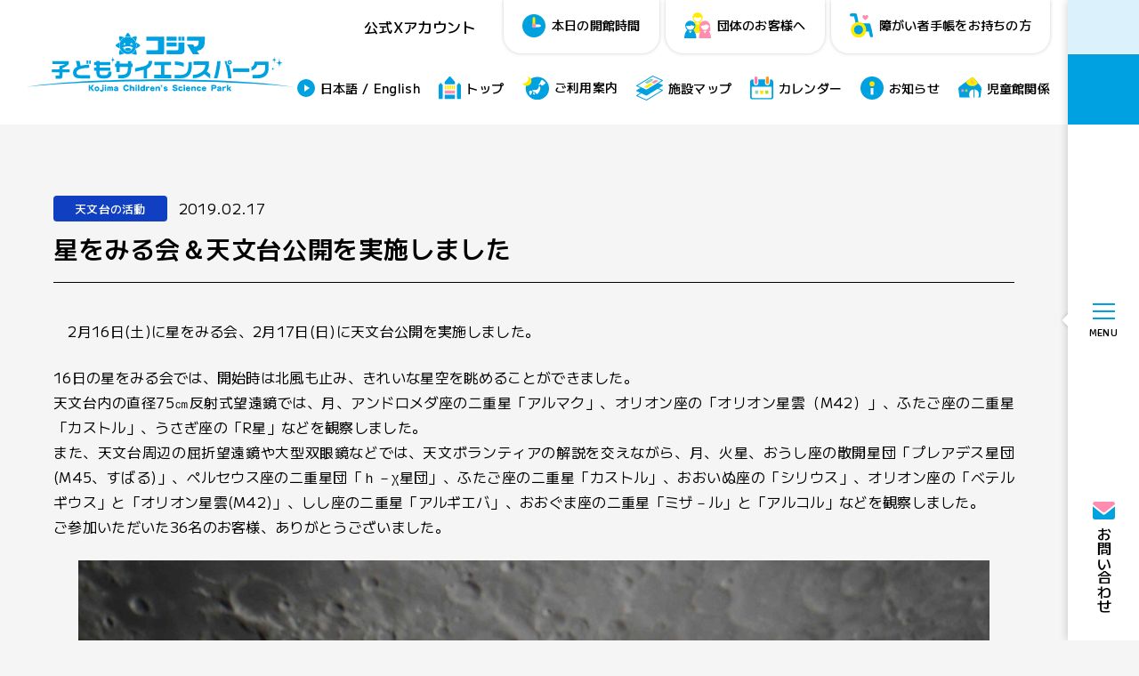

--- FILE ---
content_type: text/html; charset=UTF-8
request_url: https://t-csm.jp/blog/624
body_size: 26322
content:
<!DOCTYPE html>
<html>
  <head>
    <!-- Global site tag (gtag.js) - Google Analytics -->
<script async src="https://www.googletagmanager.com/gtag/js?id=G-2HB44HKK37"></script>
<script>
  window.dataLayer = window.dataLayer || [];
  function gtag(){dataLayer.push(arguments);}
  gtag('js', new Date());

  gtag('config', 'G-2HB44HKK37');
</script>
<script src="https://d.shutto-translation.com/trans.js?id=76815"></script>
<meta charset="utf-8"/>
<meta name="viewport" content="width=device-width, user-scalable=no, viewport-fit=cover"/>
<meta http-equiv="X-UA-Compatible" content="IE=edge"/>
<meta name="format-detection" content="telephone=no"/>
      <title>星をみる会＆天文台公開を実施しました｜栃木県子ども総合科学館</title>
  <link rel="canonical" href="https://t-csm.jp/blog/624">
  <meta name="description" content="星をみる会＆天文台公開を実施しました｜栃木県子ども総合科学館は、21世紀を担う子どもたちの科学する心や態度を培い、心豊かで創造性に富んだ社会人として成長することを願い栃木県により設置されました。">
  <meta property="og:type" content="article">
  <meta property="og:site_name" content="栃木県子ども総合科学館">
  <meta property="og:url" content="https://t-csm.jp/blog/624">
  <meta property="og:title" content="星をみる会＆天文台公開を実施しました｜栃木県子ども総合科学館">
  <meta property="og:image" content="https://t-csm.jp/wp/wp-content/themes/tsm2025/common/images/ogp.png">
  <meta property="og:description" content="星をみる会＆天文台公開を実施しました｜栃木県子ども総合科学館は、21世紀を担う子どもたちの科学する心や態度を培い、心豊かで創造性に富んだ社会人として成長することを願い栃木県により設置されました。">
  <meta name="twitter:card" content="summary_large_image">
  <meta name="twitter:title" content="星をみる会＆天文台公開を実施しました｜栃木県子ども総合科学館">
  <meta name="twitter:url" content="https://t-csm.jp/blog/624">
  <meta name="twitter:description" content="星をみる会＆天文台公開を実施しました｜栃木県子ども総合科学館は、21世紀を担う子どもたちの科学する心や態度を培い、心豊かで創造性に富んだ社会人として成長することを願い栃木県により設置されました。">
  <meta name="twitter:image" content="https://t-csm.jp/wp/wp-content/themes/tsm2025/common/images/ogp.png">
  <link rel="shortcut icon" href="https://t-csm.jp/wp/wp-content/themes/tsm2025/common/images/favicon.ico">
  <link rel="apple-touch-icon" href="https://t-csm.jp/wp/wp-content/themes/tsm2025/common/images/apple-touch-icon.png">
    <link rel="preconnect" href="https://fonts.googleapis.com">
<link rel="preconnect" href="https://fonts.gstatic.com" crossorigin>
<link href="https://fonts.googleapis.com/css2?family=Baloo+Paaji+2:wght@400..800&amp;family=M+PLUS+2:wght@100..900&amp;display=swap" rel="stylesheet">
<link href="https://t-csm.jp/wp/wp-content/themes/tsm2025/common/css/styles.css?20210205" rel="stylesheet"/>
<meta name='robots' content='max-image-preview:large' />
	<style>img:is([sizes="auto" i], [sizes^="auto," i]) { contain-intrinsic-size: 3000px 1500px }</style>
	<link rel='stylesheet' id='eo-leaflet.js-css' href='https://t-csm.jp/wp/wp-content/plugins/event-organiser/lib/leaflet/leaflet.min.css?ver=1.4.0' type='text/css' media='all' />
<style id='eo-leaflet.js-inline-css' type='text/css'>
.leaflet-popup-close-button{box-shadow:none!important;}
</style>
<link rel='stylesheet' id='wp-block-library-css' href='https://t-csm.jp/wp/wp-includes/css/dist/block-library/style.min.css?ver=6.8.3' type='text/css' media='all' />
<style id='classic-theme-styles-inline-css' type='text/css'>
/*! This file is auto-generated */
.wp-block-button__link{color:#fff;background-color:#32373c;border-radius:9999px;box-shadow:none;text-decoration:none;padding:calc(.667em + 2px) calc(1.333em + 2px);font-size:1.125em}.wp-block-file__button{background:#32373c;color:#fff;text-decoration:none}
</style>
<style id='global-styles-inline-css' type='text/css'>
:root{--wp--preset--aspect-ratio--square: 1;--wp--preset--aspect-ratio--4-3: 4/3;--wp--preset--aspect-ratio--3-4: 3/4;--wp--preset--aspect-ratio--3-2: 3/2;--wp--preset--aspect-ratio--2-3: 2/3;--wp--preset--aspect-ratio--16-9: 16/9;--wp--preset--aspect-ratio--9-16: 9/16;--wp--preset--color--black: #000000;--wp--preset--color--cyan-bluish-gray: #abb8c3;--wp--preset--color--white: #ffffff;--wp--preset--color--pale-pink: #f78da7;--wp--preset--color--vivid-red: #cf2e2e;--wp--preset--color--luminous-vivid-orange: #ff6900;--wp--preset--color--luminous-vivid-amber: #fcb900;--wp--preset--color--light-green-cyan: #7bdcb5;--wp--preset--color--vivid-green-cyan: #00d084;--wp--preset--color--pale-cyan-blue: #8ed1fc;--wp--preset--color--vivid-cyan-blue: #0693e3;--wp--preset--color--vivid-purple: #9b51e0;--wp--preset--gradient--vivid-cyan-blue-to-vivid-purple: linear-gradient(135deg,rgba(6,147,227,1) 0%,rgb(155,81,224) 100%);--wp--preset--gradient--light-green-cyan-to-vivid-green-cyan: linear-gradient(135deg,rgb(122,220,180) 0%,rgb(0,208,130) 100%);--wp--preset--gradient--luminous-vivid-amber-to-luminous-vivid-orange: linear-gradient(135deg,rgba(252,185,0,1) 0%,rgba(255,105,0,1) 100%);--wp--preset--gradient--luminous-vivid-orange-to-vivid-red: linear-gradient(135deg,rgba(255,105,0,1) 0%,rgb(207,46,46) 100%);--wp--preset--gradient--very-light-gray-to-cyan-bluish-gray: linear-gradient(135deg,rgb(238,238,238) 0%,rgb(169,184,195) 100%);--wp--preset--gradient--cool-to-warm-spectrum: linear-gradient(135deg,rgb(74,234,220) 0%,rgb(151,120,209) 20%,rgb(207,42,186) 40%,rgb(238,44,130) 60%,rgb(251,105,98) 80%,rgb(254,248,76) 100%);--wp--preset--gradient--blush-light-purple: linear-gradient(135deg,rgb(255,206,236) 0%,rgb(152,150,240) 100%);--wp--preset--gradient--blush-bordeaux: linear-gradient(135deg,rgb(254,205,165) 0%,rgb(254,45,45) 50%,rgb(107,0,62) 100%);--wp--preset--gradient--luminous-dusk: linear-gradient(135deg,rgb(255,203,112) 0%,rgb(199,81,192) 50%,rgb(65,88,208) 100%);--wp--preset--gradient--pale-ocean: linear-gradient(135deg,rgb(255,245,203) 0%,rgb(182,227,212) 50%,rgb(51,167,181) 100%);--wp--preset--gradient--electric-grass: linear-gradient(135deg,rgb(202,248,128) 0%,rgb(113,206,126) 100%);--wp--preset--gradient--midnight: linear-gradient(135deg,rgb(2,3,129) 0%,rgb(40,116,252) 100%);--wp--preset--font-size--small: 13px;--wp--preset--font-size--medium: 20px;--wp--preset--font-size--large: 36px;--wp--preset--font-size--x-large: 42px;--wp--preset--spacing--20: 0.44rem;--wp--preset--spacing--30: 0.67rem;--wp--preset--spacing--40: 1rem;--wp--preset--spacing--50: 1.5rem;--wp--preset--spacing--60: 2.25rem;--wp--preset--spacing--70: 3.38rem;--wp--preset--spacing--80: 5.06rem;--wp--preset--shadow--natural: 6px 6px 9px rgba(0, 0, 0, 0.2);--wp--preset--shadow--deep: 12px 12px 50px rgba(0, 0, 0, 0.4);--wp--preset--shadow--sharp: 6px 6px 0px rgba(0, 0, 0, 0.2);--wp--preset--shadow--outlined: 6px 6px 0px -3px rgba(255, 255, 255, 1), 6px 6px rgba(0, 0, 0, 1);--wp--preset--shadow--crisp: 6px 6px 0px rgba(0, 0, 0, 1);}:where(.is-layout-flex){gap: 0.5em;}:where(.is-layout-grid){gap: 0.5em;}body .is-layout-flex{display: flex;}.is-layout-flex{flex-wrap: wrap;align-items: center;}.is-layout-flex > :is(*, div){margin: 0;}body .is-layout-grid{display: grid;}.is-layout-grid > :is(*, div){margin: 0;}:where(.wp-block-columns.is-layout-flex){gap: 2em;}:where(.wp-block-columns.is-layout-grid){gap: 2em;}:where(.wp-block-post-template.is-layout-flex){gap: 1.25em;}:where(.wp-block-post-template.is-layout-grid){gap: 1.25em;}.has-black-color{color: var(--wp--preset--color--black) !important;}.has-cyan-bluish-gray-color{color: var(--wp--preset--color--cyan-bluish-gray) !important;}.has-white-color{color: var(--wp--preset--color--white) !important;}.has-pale-pink-color{color: var(--wp--preset--color--pale-pink) !important;}.has-vivid-red-color{color: var(--wp--preset--color--vivid-red) !important;}.has-luminous-vivid-orange-color{color: var(--wp--preset--color--luminous-vivid-orange) !important;}.has-luminous-vivid-amber-color{color: var(--wp--preset--color--luminous-vivid-amber) !important;}.has-light-green-cyan-color{color: var(--wp--preset--color--light-green-cyan) !important;}.has-vivid-green-cyan-color{color: var(--wp--preset--color--vivid-green-cyan) !important;}.has-pale-cyan-blue-color{color: var(--wp--preset--color--pale-cyan-blue) !important;}.has-vivid-cyan-blue-color{color: var(--wp--preset--color--vivid-cyan-blue) !important;}.has-vivid-purple-color{color: var(--wp--preset--color--vivid-purple) !important;}.has-black-background-color{background-color: var(--wp--preset--color--black) !important;}.has-cyan-bluish-gray-background-color{background-color: var(--wp--preset--color--cyan-bluish-gray) !important;}.has-white-background-color{background-color: var(--wp--preset--color--white) !important;}.has-pale-pink-background-color{background-color: var(--wp--preset--color--pale-pink) !important;}.has-vivid-red-background-color{background-color: var(--wp--preset--color--vivid-red) !important;}.has-luminous-vivid-orange-background-color{background-color: var(--wp--preset--color--luminous-vivid-orange) !important;}.has-luminous-vivid-amber-background-color{background-color: var(--wp--preset--color--luminous-vivid-amber) !important;}.has-light-green-cyan-background-color{background-color: var(--wp--preset--color--light-green-cyan) !important;}.has-vivid-green-cyan-background-color{background-color: var(--wp--preset--color--vivid-green-cyan) !important;}.has-pale-cyan-blue-background-color{background-color: var(--wp--preset--color--pale-cyan-blue) !important;}.has-vivid-cyan-blue-background-color{background-color: var(--wp--preset--color--vivid-cyan-blue) !important;}.has-vivid-purple-background-color{background-color: var(--wp--preset--color--vivid-purple) !important;}.has-black-border-color{border-color: var(--wp--preset--color--black) !important;}.has-cyan-bluish-gray-border-color{border-color: var(--wp--preset--color--cyan-bluish-gray) !important;}.has-white-border-color{border-color: var(--wp--preset--color--white) !important;}.has-pale-pink-border-color{border-color: var(--wp--preset--color--pale-pink) !important;}.has-vivid-red-border-color{border-color: var(--wp--preset--color--vivid-red) !important;}.has-luminous-vivid-orange-border-color{border-color: var(--wp--preset--color--luminous-vivid-orange) !important;}.has-luminous-vivid-amber-border-color{border-color: var(--wp--preset--color--luminous-vivid-amber) !important;}.has-light-green-cyan-border-color{border-color: var(--wp--preset--color--light-green-cyan) !important;}.has-vivid-green-cyan-border-color{border-color: var(--wp--preset--color--vivid-green-cyan) !important;}.has-pale-cyan-blue-border-color{border-color: var(--wp--preset--color--pale-cyan-blue) !important;}.has-vivid-cyan-blue-border-color{border-color: var(--wp--preset--color--vivid-cyan-blue) !important;}.has-vivid-purple-border-color{border-color: var(--wp--preset--color--vivid-purple) !important;}.has-vivid-cyan-blue-to-vivid-purple-gradient-background{background: var(--wp--preset--gradient--vivid-cyan-blue-to-vivid-purple) !important;}.has-light-green-cyan-to-vivid-green-cyan-gradient-background{background: var(--wp--preset--gradient--light-green-cyan-to-vivid-green-cyan) !important;}.has-luminous-vivid-amber-to-luminous-vivid-orange-gradient-background{background: var(--wp--preset--gradient--luminous-vivid-amber-to-luminous-vivid-orange) !important;}.has-luminous-vivid-orange-to-vivid-red-gradient-background{background: var(--wp--preset--gradient--luminous-vivid-orange-to-vivid-red) !important;}.has-very-light-gray-to-cyan-bluish-gray-gradient-background{background: var(--wp--preset--gradient--very-light-gray-to-cyan-bluish-gray) !important;}.has-cool-to-warm-spectrum-gradient-background{background: var(--wp--preset--gradient--cool-to-warm-spectrum) !important;}.has-blush-light-purple-gradient-background{background: var(--wp--preset--gradient--blush-light-purple) !important;}.has-blush-bordeaux-gradient-background{background: var(--wp--preset--gradient--blush-bordeaux) !important;}.has-luminous-dusk-gradient-background{background: var(--wp--preset--gradient--luminous-dusk) !important;}.has-pale-ocean-gradient-background{background: var(--wp--preset--gradient--pale-ocean) !important;}.has-electric-grass-gradient-background{background: var(--wp--preset--gradient--electric-grass) !important;}.has-midnight-gradient-background{background: var(--wp--preset--gradient--midnight) !important;}.has-small-font-size{font-size: var(--wp--preset--font-size--small) !important;}.has-medium-font-size{font-size: var(--wp--preset--font-size--medium) !important;}.has-large-font-size{font-size: var(--wp--preset--font-size--large) !important;}.has-x-large-font-size{font-size: var(--wp--preset--font-size--x-large) !important;}
:where(.wp-block-post-template.is-layout-flex){gap: 1.25em;}:where(.wp-block-post-template.is-layout-grid){gap: 1.25em;}
:where(.wp-block-columns.is-layout-flex){gap: 2em;}:where(.wp-block-columns.is-layout-grid){gap: 2em;}
:root :where(.wp-block-pullquote){font-size: 1.5em;line-height: 1.6;}
</style>
<link rel="https://api.w.org/" href="https://t-csm.jp/wp-json/" /><link rel="alternate" title="JSON" type="application/json" href="https://t-csm.jp/wp-json/wp/v2/blog/624" /><link rel="canonical" href="https://t-csm.jp/blog/624" />
<link rel='shortlink' href='https://t-csm.jp/?p=624' />
<link rel="alternate" title="oEmbed (JSON)" type="application/json+oembed" href="https://t-csm.jp/wp-json/oembed/1.0/embed?url=https%3A%2F%2Ft-csm.jp%2Fblog%2F624" />
<link rel="alternate" title="oEmbed (XML)" type="text/xml+oembed" href="https://t-csm.jp/wp-json/oembed/1.0/embed?url=https%3A%2F%2Ft-csm.jp%2Fblog%2F624&#038;format=xml" />
  </head>
  <body class="s-sec">
    
<script src="https://t-csm.jp/wp/wp-content/themes/tsm2025/common/js/front.js"></script>
    
<div class="loading js-loading">
  <div class="loading__bg js-loadingBg"></div>
  <div class="loading__logo js-loadingLogo">
    <img src="https://t-csm.jp/wp/wp-content/themes/tsm2025/common/images/utility/logo.svg" alt="" title="">
  </div>
</div>
    <header class="l-header js-header js-scrollEvent">
  <div class="l-header__wrap">
    <div class="l-headerLogo"><a href="/">
      <div class="l-headerLogo__logo"><svg xmlns="http://www.w3.org/2000/svg" viewBox="0 0 1000 217.675"><g data-name="グループ 4427"><path fill-rule="evenodd" d="M500 179.275c208.281 0 391.86 9.35 500 20.857-102.17-16.573-287.859-27.655-500-27.655S102.17 183.559 0 200.132c108.143-11.507 291.718-20.857 500-20.857" data-name="パス 9360"/><path d="M600.571 13.879v14.969h44c-.054 8.388-1.237 14.874-3.564 17.259-2.422 2.439-5.895 4.631-12.4 4.777h-.116l-5.106-8.13h-22.9l22.3 36.549h23.555l-8.137-12.961a59.986 59.986 0 0 0 14.1-4.131 24.581 24.581 0 0 0 12.509-14.571c1.6-4.281 2.426-15.822 2.47-30.478v-3.283Z" data-name="パス 9361"/><path d="M509.874 79.312a5 5 0 0 0 4.984-4.981V13.953h-66.519V28.81h43.646v29.581c0 4.61-1.542 5.782-6.36 5.782h-37.177v15.156Z" data-name="パス 9362"/><path d="M581.062 28.851h9.89V13.865h-9.89Zm-12.944 0h9.879V13.865h-9.883Z" data-name="パス 9363"/><path d="M524.332 35.489h37.181v15.156h-37.181z" data-name="長方形 2268"/><path d="M524.332 13.916h37.181v15.159h-37.181z" data-name="長方形 2269"/><path d="M568.099 58.395c0 4.61-1.546 5.782-6.363 5.782h-37.4v15.156h50.36c9.6 0 16.27-4.216 16.27-15V35.459h-22.867Z" data-name="パス 9364"/><path d="M157.786 104.59v9.785q-2.334 4.362-9.744 9.367a47.532 47.532 0 0 1-14.259 6.808v4.44h26.864v11.215h-26.864v12.485q0 6.849-2.331 9.105t-9.03 2.259H108.35v-11.588h10.91a3.2 3.2 0 0 0 2.3-.642 3.351 3.351 0 0 0 .635-2.368v-9.251H93.976V134.99h28.215v-12.115a57.589 57.589 0 0 0 11.51-2.82 45.074 45.074 0 0 0 9.486-4.705h-46.2v-10.76Z" data-name="パス 9365"/><path d="M237.091 168.698h-37.4q-14.075 0-20.544-6.02-5.718-5.269-5.718-15.424a21.6 21.6 0 0 1 3.8-12.53q3.8-5.529 11.775-9.142l-4.668-21.9h13.78l3.761 17.986q8.5-1.8 15.876-2.708a137.276 137.276 0 0 1 16.552-.9v11.658a162.18 162.18 0 0 0-17.306.829q-13.014 1.429-20.614 4.741-10.01 4.363-10.007 11.813 0 4.816 3.272 7.111t10.722 2.3h36.719Zm-6.547-54.026h-6.4v-12.189h6.4Zm9.706 0h-6.394v-12.189h6.394Z" data-name="パス 9366"/><path d="M317.831 147.553q0 21.3-24.455 21.295h-10.61q-11.441 0-16.929-6.173-4.816-5.408-4.818-15.424v-7.073h-8.653v-11.436h8.653v-9.03h-8.653v-11.365h8.653v-4.661h12.265v4.661h39.654v11.365h-39.654v9.03h39.654v11.436h-39.654v6.4q0 5.346 2.409 7.824t8.127 2.483h9.781q6.019 0 8.956-2.708a9.641 9.641 0 0 0 2.935-7.451v-2.937h12.339Z" data-name="パス 9367"/><path d="M396.763 126.214h-5.344v7.148q0 17.459-8.048 25.81-8.806 9.178-28.9 9.18H342.36v-12.567h11.51q14.453 0 20.018-5.568 5.04-5.04 5.042-17.381v-6.622h-30.777v18.965h-12.567v-18.965h-4.59v-12.567h4.59v-8.952h12.567v8.952h30.777v-8.952h12.489v8.952h5.344Z" data-name="パス 9368"/><path d="M470.276 103.869q0 10.987-5.341 18.434-4.816 6.773-14.072 10.76v35.367h-12.567v-31.6l-32.357 7.145v-13.018l30.4-6.547q8.806-1.875 14.072-5.945a17.551 17.551 0 0 0 7.073-14.6Z" data-name="パス 9369"/><path d="M541.458 167.826h-63.956v-12.641h25.807v-35.517h-24.832v-12.489h62v12.489h-24.676v35.517h25.657Z" data-name="パス 9370"/><path d="M618.433 124.033a59.939 59.939 0 0 1-3.162 20.542 33.266 33.266 0 0 1-12.941 16.933q-10.539 7-27.842 7h-20.011v-12.645h20.615q16.481 0 24.081-8.657 6.7-7.67 6.7-22.5V107.63h12.564Zm-29.8 1.43a100.936 100.936 0 0 0-16.1-4.892 79.058 79.058 0 0 0-17.154-2.032v-12.716a102.154 102.154 0 0 1 18.434 1.77q9.632 1.768 14.823 4.325Z" data-name="パス 9371"/><path d="m687.887 169.388-22.348-16.758a67.205 67.205 0 0 1-19.338 11.208 66.084 66.084 0 0 1-23.626 4.366v-12.49a53.065 53.065 0 0 0 31.076-9.484q15.426-10.758 15.424-27.767h-44.17v-12.562h57.64v13.539a36.391 36.391 0 0 1-2.147 12.377 44.372 44.372 0 0 1-5.983 11.245l13.471 10.155Z" data-name="パス 9372"/><path d="M725.96 104.923q0 10.381-3.686 30.587t-8.354 33h-12.787a263.243 263.243 0 0 0 8.538-33.974q3.649-19.3 3.649-29.608Zm41.085 63.582h-12.566a126.718 126.718 0 0 0-2.106-21.594q-1.813-10.233-5.113-22.497-2.482-9.183-6.02-19.491h9.03c-.153.452-.326 1.118-.527 1.994a10.339 10.339 0 0 0-.3 2.293 10.865 10.865 0 0 0 2.483 7 10.192 10.192 0 0 0 6.394 3.764q2.334 8.73 4.141 16.4 2.258 9.856 3.421 17.493a96.986 96.986 0 0 1 1.169 14.636m1.43-59.444a7.606 7.606 0 0 1-2.371 5.684 7.971 7.971 0 0 1-5.755 2.293 7.813 7.813 0 0 1-5.643-2.259 7.606 7.606 0 0 1-2.334-5.718 7.883 7.883 0 0 1 2.293-5.68 7.6 7.6 0 0 1 5.684-2.371 7.839 7.839 0 0 1 5.755 2.371 7.754 7.754 0 0 1 2.371 5.68m-4.743 0a3 3 0 0 0-1.016-2.293 3.37 3.37 0 0 0-2.368-.941 3.231 3.231 0 0 0-2.259.9 3.027 3.027 0 0 0-.978 2.331 3.353 3.353 0 0 0 3.238 3.238 3.346 3.346 0 0 0 2.331-.982 2.983 2.983 0 0 0 1.053-2.256" data-name="パス 9373"/><path d="M772.54 131.408h61.775v13.471H772.54z" data-name="長方形 2270"/><path d="M906.024 131.936q0 15.956-9.482 25.433-11.212 11.135-34.086 11.137h-16.253v-12.568h16.178q15.65 0 23.364-5.983t7.712-18.845v-12.419h-29.8a25.494 25.494 0 0 1-6.319 12.266 28.052 28.052 0 0 1-15.8 8.5v-13.166a14.631 14.631 0 0 0 8.8-6.961q3.012-5.229 3.01-13.2h52.673Z" data-name="パス 9374"/><path d="m322.665 113.524.666-7.644a6.267 6.267 0 0 1 5.463-5.67l3.472-.435-3.472-.435a6.268 6.268 0 0 1-5.463-5.667l-.666-7.644-.666 7.644a6.268 6.268 0 0 1-5.463 5.667l-3.472.435 3.472.435a6.267 6.267 0 0 1 5.463 5.67Z" data-name="パス 9375"/><path d="m946.61 130.869.948-10.872a8.911 8.911 0 0 1 7.766-8.062l4.94-.615-4.94-.618a8.911 8.911 0 0 1-7.766-8.062l-.948-10.872-.948 10.872a8.911 8.911 0 0 1-7.766 8.062l-4.94.618 4.94.615a8.911 8.911 0 0 1 7.766 8.062Z" data-name="パス 9376"/><path d="m927.312 113.524.666-7.644a6.267 6.267 0 0 1 5.463-5.67l3.472-.435-3.472-.435a6.268 6.268 0 0 1-5.463-5.667l-.666-7.644-.666 7.644a6.267 6.267 0 0 1-5.463 5.667l-3.472.435 3.472.435a6.267 6.267 0 0 1 5.463 5.67Z" data-name="パス 9377"/><path d="m922.576 142.762.462-5.29a4.328 4.328 0 0 1 3.778-3.921l2.4-.3-2.4-.3a4.328 4.328 0 0 1-3.778-3.924l-.462-5.29-.462 5.29a4.328 4.328 0 0 1-3.778 3.924l-2.4.3 2.4.3a4.328 4.328 0 0 1 3.778 3.921Z" data-name="パス 9378"/><path d="M237.473 192.692v10.349l8.228-10.349h7.118l-9.007 10.683 9.8 11.972h-7.211l-8.928-11.341v11.34h-5.348v-22.654Z" data-name="パス 9379"/><path d="M263.075 198.694a8.763 8.763 0 0 1 6.428 2.4 8.081 8.081 0 0 1 2.433 6.01 8.557 8.557 0 0 1-2.412 6.367 9.868 9.868 0 0 1-12.866 0 8.071 8.071 0 0 1-2.429-6 8.576 8.576 0 0 1 2.409-6.374 8.723 8.723 0 0 1 6.438-2.4m0 4.76a3.791 3.791 0 0 0-2.833 1.087 3.882 3.882 0 0 0-1.063 2.84 3.662 3.662 0 0 0 1.063 2.667 3.791 3.791 0 0 0 2.833 1.087 3.716 3.716 0 0 0 3.922-3.928 3.64 3.64 0 0 0-1.077-2.674 3.85 3.85 0 0 0-2.85-1.08" data-name="パス 9380"/><path d="M288.474 199.221v10.1q0 4.1-1.964 6.227a7.2 7.2 0 0 1-5.558 2.126 6.729 6.729 0 0 1-4.4-1.427 8.871 8.871 0 0 1-2.67-4.308l4.683-2.065a3.67 3.67 0 0 0 .928 1.8 2.155 2.155 0 0 0 1.566.612 1.7 1.7 0 0 0 1.559-.809 4.556 4.556 0 0 0 .5-2.4v-9.856Zm0-1.729h-5.351v-4.8h5.351Z" data-name="パス 9381"/><path d="M297.898 197.492h-5.48v-4.8h5.48Zm0 17.853h-5.48v-16.124h5.48Z" data-name="パス 9382"/><path d="m305.584 199.221.418 1.379a5.974 5.974 0 0 1 1.773-1.434 4.609 4.609 0 0 1 2.1-.469 4.475 4.475 0 0 1 2.286.544 4.7 4.7 0 0 1 1.627 1.736 7.089 7.089 0 0 1 2.089-1.682 4.882 4.882 0 0 1 2.253-.571 5.072 5.072 0 0 1 4.026 1.536 6.817 6.817 0 0 1 1.349 4.617v10.468h-5.215v-9.532a3.816 3.816 0 0 0-.309-1.784 1.31 1.31 0 0 0-1.247-.547 1.369 1.369 0 0 0-1.152.455 2.438 2.438 0 0 0-.35 1.461v9.944h-5.157v-9.139a4.657 4.657 0 0 0-.363-2.076 1.31 1.31 0 0 0-1.274-.7 1.23 1.23 0 0 0-1.179.615 4.224 4.224 0 0 0-.333 1.933v9.367h-5.161v-16.121Z" data-name="パス 9383"/><path d="M343.259 215.345h-5.225c-.02-.224-.054-.51-.109-.86a8.145 8.145 0 0 1-2.327 1.026 10.613 10.613 0 0 1-2.833.367 6.625 6.625 0 0 1-4.444-1.359 4.911 4.911 0 0 1 1.012-7.953q2.334-1.289 8.014-2.038a2.611 2.611 0 0 0-.938-1.366 2.555 2.555 0 0 0-1.556-.486 2.383 2.383 0 0 0-1.44.435 2.016 2.016 0 0 0-.781 1.162h-5.349a5.936 5.936 0 0 1 2.3-4.189 8.95 8.95 0 0 1 5.348-1.386 9.068 9.068 0 0 1 5.755 1.655q2.1 1.656 2.1 6.119l.082 4.96a28.907 28.907 0 0 0 .387 3.914m-5.657-5.2v-1.733l-2.317.387a19.936 19.936 0 0 0-2.575.53 1.049 1.049 0 0 0-.843 1.067 1.077 1.077 0 0 0 .36.863 1.612 1.612 0 0 0 1.084.316 6.3 6.3 0 0 0 1.947-.35 11.335 11.335 0 0 0 2.344-1.084" data-name="パス 9384"/><path d="m382.995 198.698-5.348 2.2a6.579 6.579 0 0 0-2.028-2.565 5.251 5.251 0 0 0-6.73.877 7.108 7.108 0 0 0-1.536 4.651 7.261 7.261 0 0 0 1.44 4.947 4.8 4.8 0 0 0 3.856 1.807 5.027 5.027 0 0 0 3.139-.969 5.432 5.432 0 0 0 1.828-2.864l5.375 2.307a9.65 9.65 0 0 1-3.693 5.032 10.69 10.69 0 0 1-6.183 1.763 10.964 10.964 0 0 1-11.473-11.405 12.383 12.383 0 0 1 3.177-8.922 10.77 10.77 0 0 1 8.161-3.329 10.942 10.942 0 0 1 6.061 1.675 10.481 10.481 0 0 1 3.951 4.8" data-name="パス 9385"/><path d="M391.402 192.695v7.882a8.281 8.281 0 0 1 2.439-1.39 8.068 8.068 0 0 1 2.735-.459 6.6 6.6 0 0 1 4.991 1.828 7.479 7.479 0 0 1 1.762 5.392v9.4h-5.48v-7.643a5.843 5.843 0 0 0-.6-2.959 2.244 2.244 0 0 0-2.1-.992 3.814 3.814 0 0 0-2.076.578 5.513 5.513 0 0 0-1.675 1.726v9.292h-5.48v-22.655Z" data-name="パス 9386"/><path d="M412.67 197.492h-5.48v-4.8h5.48Zm0 17.853h-5.48v-16.124h5.48Z" data-name="パス 9387"/><path d="M416.546 192.691h5.494v22.654h-5.494z" data-name="長方形 2271"/><path d="M442.941 215.345h-5.052l-.163-1.046a6.159 6.159 0 0 1-2.035 1.192 7.376 7.376 0 0 1-2.439.391 7.694 7.694 0 0 1-5.643-2.28 8.311 8.311 0 0 1-2.371-5.949 8.834 8.834 0 0 1 2.229-6.411 7.218 7.218 0 0 1 5.49-2.517 8.328 8.328 0 0 1 2.507.36 6.763 6.763 0 0 1 2.13 1.125v-7.519h5.348Zm-5.348-7.614v-1.124a4.21 4.21 0 0 0-1.339-2.208 3.368 3.368 0 0 0-2.2-.781 3.631 3.631 0 0 0-2.647 1.016 3.391 3.391 0 0 0-1.037 2.52 3.831 3.831 0 0 0 .989 2.755 3.3 3.3 0 0 0 2.5 1.04 3.628 3.628 0 0 0 2.4-.86 4.011 4.011 0 0 0 1.335-2.358" data-name="パス 9388"/><path d="m451.995 199.221.36 1.756a6.458 6.458 0 0 1 2.252-1.7 6.936 6.936 0 0 1 2.827-.55 9.291 9.291 0 0 1 1.631.136 7.214 7.214 0 0 1 1.468.414l-1.288 5.28a6 6 0 0 0-1.413-.6 5.379 5.379 0 0 0-1.44-.2 4.613 4.613 0 0 0-2.212.527 5.274 5.274 0 0 0-1.77 1.617v9.448h-5.347v-16.128Z" data-name="パス 9389"/><path d="M479.133 208.856h-11.5a3.313 3.313 0 0 0 1.1 1.923 3.126 3.126 0 0 0 2.049.666 3.672 3.672 0 0 0 1.923-.469 3.127 3.127 0 0 0 1.213-1.488l5.215 1.179a8.12 8.12 0 0 1-3.044 3.914 8.936 8.936 0 0 1-4.943 1.271 9.048 9.048 0 0 1-6.428-2.2 7.6 7.6 0 0 1-2.365-5.837 9.391 9.391 0 0 1 2.269-6.625 7.976 7.976 0 0 1 6.16-2.46q4.194 0 6.272 2.48a10.4 10.4 0 0 1 2.079 6.887Zm-11.232-4.114h5.949a2.559 2.559 0 0 0-1.05-1.461 3.727 3.727 0 0 0-3.727-.02 3.117 3.117 0 0 0-1.172 1.481" data-name="パス 9390"/><path d="m487.348 199.221.387 1.621a7.515 7.515 0 0 1 2.419-1.58 7.708 7.708 0 0 1 2.9-.537 6.5 6.5 0 0 1 4.862 1.77 6.884 6.884 0 0 1 1.733 5.038v9.812h-5.348v-8.133a4.148 4.148 0 0 0-.717-2.664 2.653 2.653 0 0 0-2.178-.877 3.529 3.529 0 0 0-2.467.958 3.141 3.141 0 0 0-1.046 2.419v8.3h-5.348v-16.127Z" data-name="パス 9391"/><path d="M507.902 192.559v4.3a7.882 7.882 0 0 1-.761 3.707 6.622 6.622 0 0 1-2.8 2.555l-1.128-1.57a5.928 5.928 0 0 0 1.835-1.6 3.846 3.846 0 0 0 .713-1.964h-3.275v-5.428Z" data-name="パス 9392"/><path d="M512.513 209.932h5.29a1.96 1.96 0 0 0 .622.951 3.333 3.333 0 0 0 2.263.7 2.68 2.68 0 0 0 1.5-.377 1 1 0 0 0 .533-.856.684.684 0 0 0-.581-.717 13.2 13.2 0 0 0-1.712-.289c-.3-.034-.635-.078-1.009-.126s-.768-.116-1.2-.194a7.889 7.889 0 0 1-4.009-1.709 4.112 4.112 0 0 1-1.356-3.17 4.7 4.7 0 0 1 2-3.88 10.806 10.806 0 0 1 10.787-.183 5.58 5.58 0 0 1 2.29 3.927h-5.218a1.793 1.793 0 0 0-.829-1.074 3.208 3.208 0 0 0-1.675-.387 2.453 2.453 0 0 0-1.376.33.947.947 0 0 0-.486.795.958.958 0 0 0 .805.961 17.675 17.675 0 0 0 2.235.445l1.1.163a8.5 8.5 0 0 1 4.3 1.719 4.385 4.385 0 0 1 1.413 3.442 4.721 4.721 0 0 1-2.042 3.9 9.03 9.03 0 0 1-5.582 1.553 9.141 9.141 0 0 1-5.5-1.505 6.649 6.649 0 0 1-2.565-4.417" data-name="パス 9393"/><path d="m545.746 207.932 5.653-.5a3.446 3.446 0 0 0 1.359 2.433 5.2 5.2 0 0 0 3.116.822 5.576 5.576 0 0 0 2.8-.574 1.716 1.716 0 0 0 .951-1.553 1.565 1.565 0 0 0-1.118-1.563 23.014 23.014 0 0 0-3.18-.9l-2.616-.618a11.187 11.187 0 0 1-4.841-2.314 5.1 5.1 0 0 1-1.58-3.917 6.193 6.193 0 0 1 2.511-5 10.536 10.536 0 0 1 6.795-2.025 12.157 12.157 0 0 1 6.734 1.648 7.167 7.167 0 0 1 3.145 4.772l-5.561.629a2.861 2.861 0 0 0-1.526-1.546 6.875 6.875 0 0 0-2.925-.53 5.149 5.149 0 0 0-2.416.455 1.365 1.365 0 0 0-.829 1.247 1.427 1.427 0 0 0 1.057 1.379 22.034 22.034 0 0 0 2.867.843l2.307.578a11.765 11.765 0 0 1 5.269 2.63 5.9 5.9 0 0 1 1.729 4.42 6.235 6.235 0 0 1-2.494 5.147q-2.492 1.957-7.1 1.957a11.24 11.24 0 0 1-7.131-2.049 8.107 8.107 0 0 1-2.973-5.871" data-name="パス 9394"/><path d="m584.402 203.254-4.9 2.011a4.177 4.177 0 0 0-1.312-1.247 3.4 3.4 0 0 0-1.692-.4 2.79 2.79 0 0 0-2.168.978 3.825 3.825 0 0 0-.873 2.64 3.928 3.928 0 0 0 .934 2.742 3.07 3.07 0 0 0 2.361 1.023 2.978 2.978 0 0 0 1.909-.6 3.912 3.912 0 0 0 1.186-1.835l4.947 2.021a7.469 7.469 0 0 1-2.915 3.914 8.787 8.787 0 0 1-4.994 1.352 9 9 0 0 1-6.56-2.385 8.281 8.281 0 0 1-2.446-6.2 8.135 8.135 0 0 1 8.565-8.538 9.484 9.484 0 0 1 4.756 1.131 8.19 8.19 0 0 1 3.2 3.4" data-name="パス 9395"/><path d="M593.068 197.492h-5.483v-4.8h5.483Zm0 17.853h-5.483v-16.124h5.483Z" data-name="パス 9396"/><path d="M613.106 208.856h-11.5a3.291 3.291 0 0 0 1.1 1.923 3.139 3.139 0 0 0 2.049.666 3.685 3.685 0 0 0 1.926-.469 3.122 3.122 0 0 0 1.21-1.488l5.218 1.179a8.14 8.14 0 0 1-3.044 3.914 8.936 8.936 0 0 1-4.943 1.271 9.048 9.048 0 0 1-6.428-2.2 7.589 7.589 0 0 1-2.368-5.837 9.376 9.376 0 0 1 2.273-6.625 7.963 7.963 0 0 1 6.156-2.46q4.194 0 6.272 2.48a10.4 10.4 0 0 1 2.083 6.887Zm-11.232-4.114h5.949a2.549 2.549 0 0 0-1.053-1.461 3.727 3.727 0 0 0-3.727-.02 3.112 3.112 0 0 0-1.169 1.481" data-name="パス 9397"/><path d="m621.319 199.221.391 1.621a7.465 7.465 0 0 1 2.416-1.58 7.738 7.738 0 0 1 2.9-.537 6.486 6.486 0 0 1 4.855 1.77 6.885 6.885 0 0 1 1.74 5.037v9.812h-5.344v-8.132a4.19 4.19 0 0 0-.717-2.664 2.653 2.653 0 0 0-2.178-.877 3.523 3.523 0 0 0-2.466.958 3.129 3.129 0 0 0-1.046 2.419v8.3h-5.351v-16.127Z" data-name="パス 9398"/><path d="m653.291 203.254-4.906 2.011a4.223 4.223 0 0 0-1.315-1.247 3.366 3.366 0 0 0-1.689-.4 2.783 2.783 0 0 0-2.164.978 3.812 3.812 0 0 0-.878 2.636 3.916 3.916 0 0 0 .941 2.742 3.065 3.065 0 0 0 2.361 1.023 2.978 2.978 0 0 0 1.909-.6 3.937 3.937 0 0 0 1.186-1.835l4.943 2.021a7.468 7.468 0 0 1-2.915 3.914 8.791 8.791 0 0 1-4.991 1.352 8.985 8.985 0 0 1-6.56-2.385 8.281 8.281 0 0 1-2.446-6.2 8.135 8.135 0 0 1 8.565-8.538 9.5 9.5 0 0 1 4.756 1.131 8.234 8.234 0 0 1 3.2 3.4" data-name="パス 9399"/><path d="M672.758 208.856h-11.5a3.292 3.292 0 0 0 1.1 1.923 3.139 3.139 0 0 0 2.049.666 3.685 3.685 0 0 0 1.926-.469 3.121 3.121 0 0 0 1.209-1.488l5.218 1.179a8.14 8.14 0 0 1-3.044 3.914 8.936 8.936 0 0 1-4.943 1.271 9.048 9.048 0 0 1-6.428-2.2 7.589 7.589 0 0 1-2.368-5.837 9.377 9.377 0 0 1 2.273-6.625 7.964 7.964 0 0 1 6.156-2.46q4.194 0 6.272 2.48a10.4 10.4 0 0 1 2.083 6.887Zm-11.232-4.114h5.949a2.549 2.549 0 0 0-1.053-1.461 3.727 3.727 0 0 0-3.727-.02 3.112 3.112 0 0 0-1.169 1.481" data-name="パス 9400"/><path d="M697.06 207.236v8.11h-5.48v-22.651h11.524a8.041 8.041 0 0 1 5.878 1.991 7.652 7.652 0 0 1 2.037 5.714 6.425 6.425 0 0 1-2 5.069 8.441 8.441 0 0 1-5.782 1.767Zm0-4.93h5.82a3.079 3.079 0 0 0 2-.557 2.024 2.024 0 0 0 .669-1.641 2.213 2.213 0 0 0-.669-1.743 2.948 2.948 0 0 0-2-.591h-5.82Z" data-name="パス 9401"/><path d="M729.791 215.345h-5.229c-.02-.224-.054-.51-.109-.86a8.1 8.1 0 0 1-2.327 1.026 10.588 10.588 0 0 1-2.83.367 6.619 6.619 0 0 1-4.444-1.359 4.908 4.908 0 0 1 1.009-7.953q2.334-1.289 8.018-2.038a2.631 2.631 0 0 0-.938-1.366 2.556 2.556 0 0 0-1.556-.486 2.369 2.369 0 0 0-1.44.435 2.038 2.038 0 0 0-.785 1.162h-5.343a5.928 5.928 0 0 1 2.307-4.189 8.931 8.931 0 0 1 5.344-1.386 9.061 9.061 0 0 1 5.749 1.655q2.1 1.656 2.1 6.119l.078 4.96a29.4 29.4 0 0 0 .391 3.914m-5.66-5.2v-1.733l-2.317.387a20.071 20.071 0 0 0-2.575.53 1.052 1.052 0 0 0-.843 1.067 1.08 1.08 0 0 0 .363.863 1.6 1.6 0 0 0 1.08.316 6.288 6.288 0 0 0 1.947-.35 11.257 11.257 0 0 0 2.344-1.084" data-name="パス 9402"/><path d="m738.219 199.221.36 1.756a6.447 6.447 0 0 1 2.249-1.7 6.964 6.964 0 0 1 2.83-.55 9.318 9.318 0 0 1 1.631.136 7.341 7.341 0 0 1 1.468.414l-1.288 5.28a6.02 6.02 0 0 0-1.417-.6 5.378 5.378 0 0 0-1.44-.2 4.609 4.609 0 0 0-2.208.527 5.283 5.283 0 0 0-1.773 1.617v9.448h-5.344v-16.128Z" data-name="パス 9403"/><path d="M755.064 192.692V206l5.052-6.781h6.581l-6.056 7.668 7.236 8.46h-7.022l-5.789-7.749v7.749h-5.351v-22.655Z" data-name="パス 9404"/><path d="M393.427 42.25a1.563 1.563 0 0 1-1.719.785 1.6 1.6 0 0 1-.965-.683l-1.342.866a2.389 2.389 0 0 0 .856.941 3.1 3.1 0 0 0 4.23-.618Z" data-name="パス 9405"/><path d="M391.983 40.028a1.028 1.028 0 1 1-.768-1.233 1.027 1.027 0 0 1 .768 1.233" data-name="パス 9406"/><path d="M368.082 42.25a1.568 1.568 0 0 1-1.722.785 1.589 1.589 0 0 1-.961-.683l-1.342.866a2.357 2.357 0 0 0 .856.941 3.1 3.1 0 0 0 4.23-.618Z" data-name="パス 9407"/><path d="M366.638 40.028a1.028 1.028 0 1 1-.768-1.233 1.027 1.027 0 0 1 .768 1.233" data-name="パス 9408"/><path fill-rule="evenodd" d="M379.875 55.011c-9.8-.374-12.924 6.2-12.166 7.434a15.152 15.152 0 0 0 11.561 5.235h.194a16.066 16.066 0 0 0 12.078-5.823c-.306-2.154-3.645-6.54-11.667-6.846" data-name="パス 9409"/><path fill-rule="evenodd" d="M379.015 14.677c-17.313 0-31.4 14.323-31.4 31.925s14.089 31.929 31.4 31.929 31.406-14.323 31.406-31.929-14.086-31.925-31.406-31.925m17.174 30.2c.133-.149.3-.126.476-.122a3.016 3.016 0 0 1 .679.078 4.662 4.662 0 0 1 1.148.333c.231.112.217.2.194.258s-.122.1-.3.054c-.659-.136-2-.357-2.164-.343s-.163-.105-.031-.258m-7.862-4.264a3.841 3.841 0 1 1 2.864 4.617 3.842 3.842 0 0 1-2.864-4.617m-25.345 0a3.841 3.841 0 1 1 2.864 4.617 3.84 3.84 0 0 1-2.864-4.617m-1.635 4.144c.18 0 .343-.027.476.122s.136.268-.031.258-1.505.207-2.164.343c-.18.041-.279 0-.3-.054s-.037-.146.2-.258a4.6 4.6 0 0 1 1.142-.333 3.041 3.041 0 0 1 .683-.078m-5.9.829c-.17.116-.282.116-.319.075s-.082-.126.1-.323a6.975 6.975 0 0 1 1.909-1.352c.272-.071.764.139.6.211s-1.682.955-2.29 1.39m2.558-.353a2.152 2.152 0 0 0-.51.207 1.05 1.05 0 0 1-.183.088.151.151 0 0 1-.112 0 .1.1 0 0 1-.054-.1.392.392 0 0 1 .139-.248 3.527 3.527 0 0 1 1.135-.622 3.315 3.315 0 0 1 1.006-.241 2.222 2.222 0 0 1 1.009.136c.129.112-.52.194-.52.194-.4.082-.839.217-1.3.347-.228.065-.414.18-.608.238m40.337 9.305a2.955 2.955 0 0 1-1.658.414l-.048-.007c-2.579 8.208-9.407 13.759-17.16 13.848h-.211c-8.021 0-14.2-5.181-17.469-14.6a2.457 2.457 0 0 1-2.439-.122c-.7-.533-.6-1.447-.262-1.481.516-.051.547.7.856.8.69.207 2.011-.584 3.6-1.074l.567-.177a47.785 47.785 0 0 1 15.118-2.462c8.184-.177 12.414 1.753 15.217 3.02l.381.177c1 .472 2.589 1.457 3.261.839.1-.088.625-.6.846-.336s-.112.826-.6 1.162m2.463-9.013a.152.152 0 0 1-.112 0 .948.948 0 0 1-.183-.088 2.213 2.213 0 0 0-.51-.207c-.2-.058-.381-.173-.612-.238-.459-.129-.894-.265-1.3-.347 0 0-.649-.082-.52-.194a2.221 2.221 0 0 1 1.009-.136 3.314 3.314 0 0 1 1.006.241 3.509 3.509 0 0 1 1.131.622.384.384 0 0 1 .143.248.1.1 0 0 1-.054.1m1.753.061c-.608-.435-2.144-1.322-2.29-1.39s.333-.282.6-.211a6.918 6.918 0 0 1 1.906 1.352c.18.2.139.279.1.323s-.153.041-.319-.075" data-name="パス 9410"/><path d="m420.803 41.663-11.144-6.4a33.032 33.032 0 0 1-.136 23.065l11.3-6.608c2.5-1.461 3.91-3.377 3.87-5.256-.041-1.8-1.42-3.5-3.89-4.8" data-name="パス 9411"/><path d="m392.333 76.866 12.713 3.513c2.745.758 5.052.438 6.326-.877 1.25-1.294 1.468-3.513.612-6.244l-3.442-12.577a33.08 33.08 0 0 1-16.209 16.185" data-name="パス 9412"/><path d="m390.58 15.618-6.564-11.674C382.603 1.434 380.765 0 378.958 0h-.075c-1.753.037-3.425 1.444-4.7 3.965l-6.363 11.514a31.625 31.625 0 0 1 22.756.139" data-name="パス 9413"/><path d="m408.709 32.881 3.408-12.822c.764-2.871.421-5.259-.941-6.547-1.274-1.206-3.418-1.393-6.017-.55l-12.476 3.553a33.1 33.1 0 0 1 16.026 16.366" data-name="パス 9414"/><path d="m349.324 60.325-3.408 12.818c-.768 2.874-.421 5.263.941 6.554 1.271 1.2 3.408 1.4 6.02.547l12.469-3.554a33.074 33.074 0 0 1-16.022-16.365" data-name="パス 9415"/><path d="m348.509 34.878-11.3 6.611c-2.5 1.461-3.914 3.374-3.873 5.256.041 1.8 1.424 3.5 3.89 4.8l11.14 6.4a33.093 33.093 0 0 1 .143-23.068" data-name="パス 9416"/><path d="m365.704 16.342-12.716-3.517a10.327 10.327 0 0 0-2.745-.4 4.843 4.843 0 0 0-3.577 1.281c-1.254 1.3-1.471 3.516-.615 6.248l3.445 12.577a33.067 33.067 0 0 1 16.208-16.189" data-name="パス 9417"/></g></svg></div></a>
    </div>
    <a class="l-headerSNS for-mobile" href="https://twitter.com/tochigi_science" target="_blank" rel="noopener noreferrer">公式Xアカウント</a>
    <ul class="l-headerMenu">
      <li class="l-headerMenu__item -en"><i></i><a href="#" data-stt-changelang="ja" data-stt-ignore><span>日本語</span></a>&nbsp;/<a href="#" data-stt-changelang="en" data-stt-ignore><span>English</span></a></li>
      <li class="l-headerMenu__item -top"><a href="/"><i><img src="https://t-csm.jp/wp/wp-content/themes/tsm2025/common/images/utility/i-01.svg" alt=""/></i><span>トップ</span></a></li>
      <li class="l-headerMenu__item -fee l-headerAcd js-headerAccordion"><a class="l-headerAcd__head"><i><img src="https://t-csm.jp/wp/wp-content/themes/tsm2025/common/images/utility/i-02.svg" alt=""/></i><span>ご利用案内</span></a>
        <div class="l-headerAcd__body">
          <ul>
            <li><a href="/about">栃木県子ども総合科学館について</a></li>
            <li><a href="/guide">ご利用案内・料金</a></li>
            <li><a href="/access">交通案内</a></li>
            <li><a href="/contact">お問い合わせ</a></li>
            <li><a href="/group">団体のお客様へ</a></li>
            <li><a href="/pwd">障がい者手帳等をお持ちの方</a></li>
            <li><a href="/links">関連施設、リンクのご案内</a></li>
          </ul>
        </div>
      </li>
      <li class="l-headerMenu__item -map l-headerAcd js-headerAccordion"><a class="l-headerAcd__head"><i><img src="https://t-csm.jp/wp/wp-content/themes/tsm2025/common/images/utility/i-03.svg" alt=""/></i><span>施設マップ</span></a>
        <div class="l-headerAcd__body">
          <ul>
            <li><a href="/map/?id=map1">館内マップ</a></li>
            <li class="-nonicon"><a href="/science">展示場</a></li>
            <li class="-nonicon"><a href="/planetarium">プラネタリウム</a></li>
            <li class="-nonicon"><a href="/observatory">天文台</a></li>
            <li class="-nonicon"><a href="/asobi-world">キッズゾーン</a></li>
            <li class="-nonicon"><a href="/shop">ミュージアムショップ</a></li>
            <!-- <li class="-nonicon"><a href="/restaurant">ラウンジレストラン</a></li> -->
            <li class="-mg"><a href="/map/?id=map2">施設内マップ</a></li>
            <li class="-nonicon"><a href="/vehicle">乗り物広場</a></li>
            <li class="-nonicon"><a href="/adventure">5つの広場</a></li>
          </ul>
        </div>
      </li>
      <li class="l-headerMenu__item -calendar l-headerAcd js-headerAccordion"><a class="l-headerAcd__head"><i><img src="https://t-csm.jp/wp/wp-content/themes/tsm2025/common/images/utility/i-04.svg" alt=""/></i><span>カレンダー</span></a>
        <div class="l-headerAcd__body">
          <ul>
            <li><a href="/calendar">今月・来月</a></li>
            <li><a href="/event">イベント情報</a></li>
            <!-- //<li><a href="/play">あそびにであう</a></li>
            //<li><a href="/asobi-activities">あそびのかつどう</a></li> -->
          </ul>
        </div>
      </li>
      <li class="l-headerMenu__item -info l-headerAcd js-headerAccordion"><a class="l-headerAcd__head"><i><img src="https://t-csm.jp/wp/wp-content/themes/tsm2025/common/images/utility/i-10.svg" alt=""/></i><span>お知らせ</span></a>
        <div class="l-headerAcd__body">
          <ul>
            <li><a href="/info">お知らせ</a></li>
            <li><a href="/blog">スタッフブログ</a></li>
          </ul>
        </div>
      </li>
      <li class="l-headerMenu__item -childrens l-headerAcd js-headerAccordion"><a class="l-headerAcd__head"><i><img src="https://t-csm.jp/wp/wp-content/themes/tsm2025/common/images/utility/i-06.svg" alt=""/></i><span>児童館関係</span></a>
        <div class="l-headerAcd__body">
          <ul>
            <li><a href="/childrens">児童館関係トップ</a></li>
            <li><a href="/childrens-01">児童館支援・連携活動</a></li>
            <li><a href="/childrens-02">児童館職員等向け各種研修</a></li>
            <li><a href="/diary">じどうかんにっき</a></li>
          </ul>
        </div>
      </li>
    </ul>
    <ul class="l-headerMenu2">
      <li class="l-headerMenu2__item -sns"><a href="https://twitter.com/tochigi_science" target="_blank" rel="noopener noreferrer">公式Xアカウント</a></li>
      <li class="l-headerMenu2__item -time">
        <div><i><img src="https://t-csm.jp/wp/wp-content/themes/tsm2025/common/images/utility/i-11.svg" alt=""/></i><span> 本日の開館時間 </span></div>
      </li>
      <li class="l-headerMenu2__item -group"><a href="/group"><i><img src="https://t-csm.jp/wp/wp-content/themes/tsm2025/common/images/utility/i-07.svg" alt=""/></i><span>団体のお客様へ</span></a></li>
      <li class="l-headerMenu2__item -pwd"><a href="/pwd"><i><img src="https://t-csm.jp/wp/wp-content/themes/tsm2025/common/images/utility/i-08.svg" alt=""/></i><span>障がい者手帳をお持ちの方</span></a></li>
    </ul>
    <!-- <div class="l-headerTime">
      <div><i><img src="https://t-csm.jp/wp/wp-content/themes/tsm2025/common/images/utility/i-11.svg" alt=""/></i><span>本日の開館時間 </span></div>
    </div> -->
  </div>
</header>

    <div class="l-main">
      <main>
        <section class="detail c-wp-post l-content -max">
          <div class="mainVs-info">
            <div class="mainVs-info__head">
                            <div class="mainVs-info__cate" style="background-color:#1040c1;">天文台の活動</div>              <div class="mainVs-info__date">2019.02.17</div>
            </div>
            <h1 class="mainVs-info__title">星をみる会＆天文台公開を実施しました</h1>
          </div>
          <div class="detail__body">
            <div class="detail-contents c-wp-post__content">
              <div class="c-wp-post__section">
                <div class="journal_content">　2月16日(土)に星をみる会、2月17日(日)に天文台公開を実施しました。</p>
<p>16日の星をみる会では、開始時は北風も止み、きれいな星空を眺めることができました。<br />
天文台内の直径75㎝反射式望遠鏡では、月、アンドロメダ座の二重星「アルマク」、オリオン座の「オリオン星雲（M42）」、ふたご座の二重星「カストル」、うさぎ座の「R星」などを観察しました。<br />
また、天文台周辺の屈折望遠鏡や大型双眼鏡などでは、天文ボランティアの解説を交えながら、月、火星、おうし座の散開星団「プレアデス星団(M45、すばる)」、ペルセウス座の二重星団「ｈ－χ星団」、ふたご座の二重星「カストル」、おおいぬ座の「シリウス」、オリオン座の「ベテルギウス」と「オリオン星雲(M42)」、しし座の二重星「アルギエバ」、おおぐま座の二重星「ミザ－ル」と「アルコル」などを観察しました。<br />
ご参加いただいた36名のお客様、ありがとうございました。</p>
<div style="text-align: center;"><img fetchpriority="high" decoding="async" class="alignnone size-full wp-image-887" src="http://t-csm.jp/wp/wp-content/uploads/2019/02/DSC_0001a.jpg" alt="" width="1024" height="680" srcset="https://t-csm.jp/wp/wp-content/uploads/2019/02/DSC_0001a.jpg 1024w, https://t-csm.jp/wp/wp-content/uploads/2019/02/DSC_0001a-300x199.jpg 300w, https://t-csm.jp/wp/wp-content/uploads/2019/02/DSC_0001a-768x510.jpg 768w" sizes="(max-width: 1024px) 100vw, 1024px" /><br />
【2月16日の月（75cm反射望遠鏡で撮影）】</div>
<div></div>
<div style="text-align: center;">
<div style="text-align: center;"><img decoding="async" class="alignnone size-full wp-image-888" src="http://t-csm.jp/wp/wp-content/uploads/2019/02/DSC_0019a.jpg" alt="" width="1024" height="722" srcset="https://t-csm.jp/wp/wp-content/uploads/2019/02/DSC_0019a.jpg 1024w, https://t-csm.jp/wp/wp-content/uploads/2019/02/DSC_0019a-300x212.jpg 300w, https://t-csm.jp/wp/wp-content/uploads/2019/02/DSC_0019a-768x542.jpg 768w" sizes="(max-width: 1024px) 100vw, 1024px" /><br />
【2月16日のカストル（75cm反射望遠鏡で撮影）】</div>
<div></div>
</div>
<p>また、17日の天文台公開では、青空の下、天文台に来られたみなさんに望遠鏡で太陽を見ていただくことができました。天文台に来てくださった198名のお客様、ありがとうございました。</p>
<div style="text-align: center;"><img decoding="async" class="alignnone size-full wp-image-889" src="http://t-csm.jp/wp/wp-content/uploads/2019/02/DSC_0007a.jpg" alt="" width="1024" height="680" srcset="https://t-csm.jp/wp/wp-content/uploads/2019/02/DSC_0007a.jpg 1024w, https://t-csm.jp/wp/wp-content/uploads/2019/02/DSC_0007a-300x199.jpg 300w, https://t-csm.jp/wp/wp-content/uploads/2019/02/DSC_0007a-768x510.jpg 768w" sizes="(max-width: 1024px) 100vw, 1024px" /></div>
<div style="text-align: center;">【2月17日の太陽（Hαフィルターで撮影）】</div>
<div></div>
<p>次回は、3月10日(日)の午後１時～３時に「天文台公開」が、3月16日(土)の午後７時(集合)～に「星をみる会」が、開催されます。ぜひ、みなさんでいらしてください。お待ちしております。</p>
</div>
              </div>
            </div>
          </div>
          <div class="detail-btn">
            <div class="detail-btn__prev">
                            <a href="https://t-csm.jp/blog/702" rel="prev">前へ</a>                          </div>
            <div class="detail-btn__back">
              <div class="c-btn c-btn--B"><a href="/blog"><i></i><span>一覧へ戻る</span></a></div>
            </div>
            <div class="detail-btn__next">
                            <a href="https://t-csm.jp/blog/703" rel="next">次へ</a>                          </div>
          </div>
        </section>
        <ul class="c-bread">
          <li><a href="/">トップ</a></li>
          <li><a href="/blog">スタッフブログ</a></li>
          <li class="current">星をみる会＆天文台公開を実施しました</li>
        </ul>
      </main>
    </div>

    <div class="l-side">
  <div class="l-side-arrow"><span></span></div>
  <ul class="l-sideContact">
    <li class="l-sideContact__item"><a href="/contact"><i><img src="https://t-csm.jp/wp/wp-content/themes/tsm2025/common/images/utility/i-09.svg" alt=""/></i><span>お問い合わせ</span></a></li>
  </ul>
  <div class="l-menu-hbg js-header-hbg js-scrollEvent">
    <div class="l-menu-hbg__border"><span></span><span></span><span></span></div>
    <div class="l-menu-hbg__text">MENU</div>
  </div>
</div>
<div class="l-menu js-header-navArea">
  <div class="l-menu__wrap">
    <div class="l-menuLogo">
      <div class="l-menuLogo__logo"><svg xmlns="http://www.w3.org/2000/svg" viewBox="0 0 219.324 91.262"><path d="M181.831,90.23V89.093h.719V85.562h-3.387v-1.12h3.387V83.423l1.864-1.76h-4.481v-1.12h6.154l.2.376-.022.021.166.373-2.709,2.551v.579h3.334v1.12h-3.334V90.23Zm18.779-.7-4.791.481-.1-1.118.562-.055V78.816H198.5V77.482h1.171v1.334H201.8v6.559h-4.344V88.73l3.008-.3-.167-1.361,1.143-.19.426,3.248-1.148.1Zm-3.159-5.259h3.206V79.936h-3.206v1.171h1.8v1.1h-1.8ZM29.58,90.215V77.867H26.764A62.71,62.71,0,0,1,25.15,88.973l-.089.363-1.132-.283.087-.36a62.6,62.6,0,0,0,1.59-10.826H24.347v-1.12H29.58V74.371h1.172v2.377h5.2v1.12H34.672a60.142,60.142,0,0,0,1.593,10.809l.088.359-1.133.285-.088-.365a63.014,63.014,0,0,1-1.615-11.088H30.752V90.215Zm36.206,0v-1.12h.667V82.519H61.084V81.4h5.369V78.7L69.169,75.7H63.1V74.575h7.625l.334.751-3.452,3.818V81.4h5.3v1.12h-5.3v7.695Zm-49.847,0V89.077h.631c.175-2.012.266-4.329.274-6.9H14.562a59.982,59.982,0,0,1-.516,7.545L14,90.085l-1.164-.14.048-.373a63.98,63.98,0,0,0,.526-8.024V79.2H11.861v1.15a91.534,91.534,0,0,1-.481,9.306l-.038.362-1.17-.093.04-.381a87.336,87.336,0,0,0,.494-9.194V75.1l.357-.016a50.24,50.24,0,0,0,6.4-.644l.365-.063.2,1.124-.365.066a44.1,44.1,0,0,1-5.8.607v1.888h6.328V79.2H14.563v1.856h3.454V81.8c0,2.879-.121,5.6-.361,8.074l-.031.337Zm102.029,0V82.825H115.42V81.7H117.8l.2-.614-2.33-1.113,2-5.715,1.076.391-1.668,4.78,1.321.6,1.616-4.592,1.108.414L119.055,81.7h1.325V80.577h1.172v3.086H120.38v-.838h-1.257v7.388Zm50.654-.016V85.691l-4.36.642-.148-1.133,4.507-.64V74.4h1.172v9.984l1.075-.148.152,1.111-1.227.177V90.2ZM5.3,90.2V77.987H4.765A97.569,97.569,0,0,1,4.2,88.4l-.04.36L3,88.659l.044-.381a93.723,93.723,0,0,0,.578-10.292H3.1v-1.12H5.3V74.387H6.476v2.479H8.544v1.12H6.476V90.2Zm153.177,0V79.816h-.842c-.123,3.116-.373,6.067-.743,8.776l-.051.381L155.7,88.78l.05-.358a84.921,84.921,0,0,0,.719-8.606h-.706V78.7h2.719V76.643h1.155V78.7h2.445v1.121h-2.445V90.2ZM47.688,90.128v-1.12h.581V85.083h-5.1v-10h1.172v8.876h10.09v1.121H49.424v5.044Zm75.3-.4,1.161-3.823,1.078.392-1.155,3.776Zm81.085.316V79.552h6.045v4.387h-4.873v1.308h5.215v4.8Zm1.172-1.1h4.061V86.35h-4.061Zm0-6.122h3.719V80.655h-3.719Zm-79.737,7.225V85.929h1.155v2.993h3.454v1.121Zm13.838-.034V82.647h7.755v7.362Zm1.155-1.138h5.447V83.784H140.5ZM52.7,89.5a22.361,22.361,0,0,1-.852-3.164l-.067-.346,1.138-.284.071.391a18.888,18.888,0,0,0,.839,3.035l.136.376-1.149.324Zm-9.049.006.143-.38a16.03,16.03,0,0,0,.836-3.025l.066-.393,1.15.275-.054.34a14.861,14.861,0,0,1-.877,3.192l-.124.31Zm56.561-6.081c0-.427.011-.875.024-1.345-.665-.048-1.392-.12-2.21-.218l-.375-.045.152-1.117.366.048c.736.1,1.432.166,2.117.213.059-.923.158-1.977.311-3.325-.711-.046-1.39-.128-1.976-.2l-.371-.049.151-1.114.369.049c.748.1,1.383.165,1.968.2l.155-1.22,1.167.14-.047.371c-.033.266-.067.526-.1.779.533.016,1.085.016,1.663.016h.373v1.138h-.373c-.591,0-1.2-.013-1.806-.037-.119,1.067-.24,2.245-.312,3.316.661.032,1.377.047,2.221.047h.373v1.121h-.373c-.851,0-1.587-.015-2.281-.049-.022.454-.032.886-.032,1.285,0,3.167.969,4.706,2.963,4.706a5.44,5.44,0,0,0,4.258-2.032l.253-.315.86.813-.232.27a6.543,6.543,0,0,1-5.138,2.386C101.6,89.256,100.216,87.295,100.216,83.428ZM81.537,88.055a3.607,3.607,0,0,1-1.35-3.087,7.354,7.354,0,0,1,2.925-5.509l-2.4-3.67,1-.547,2.279,3.495a23.446,23.446,0,0,1,2.918-1.8l-.474-.687.974-.633,1.151,1.754-.374.187A23.141,23.141,0,0,0,84.633,79.7l.877,1.352-.977.587-.8-1.2a6.312,6.312,0,0,0-2.393,4.549c0,1.243.44,2.894,4.245,2.894A14.393,14.393,0,0,0,88.9,87.53l.365-.086.25,1.1-.362.085a16,16,0,0,1-3.571.385A6.836,6.836,0,0,1,81.537,88.055Zm34.087.828.039-.379a42.052,42.052,0,0,0,.238-4.271v-.372h1.172v.372a38.983,38.983,0,0,1-.242,4.386l-.04.358Zm4.208-4.872,1.147-.144.488,4.593-1.166.186Zm40.55-3.149,1.147-.194.684,7.582-1.149.144Zm-31.441,6.066.881-.838.839.838-.839.881Zm-1.882.03.882-.881.839.881-.839.838ZM6.832,78.538l1.148-.145.762,9.243-1.167.141ZM129.245,83.26l-6.042.428-.1-1.114.978-.076.5-2.779,1.139.239-.441,2.466,3.761-.276-.25-1.382,1.12-.194.6,3.047-1.172.233Zm-81.931-.536V74.507h6.319v8.217Zm1.154-1.137h4.01v-5.96h-4.01V76.97h2.138v1.12H48.468v1.069h2.138v1.12H48.468Zm116.351-.279.85-.892.891.892-.891.892Zm-75.328.579V79.74h1.12v2.146Zm-1.709,0V79.74h1.1v2.146ZM141.061,80.6v-1.12H145.4V80.6Zm48.192-.667V77.849H176.966v2.086h-1.172V76.729h11.055l-.817-.305.868-2,1.074.466-.785,1.84h3.235v3.207Zm-39.532-1.053a44.161,44.161,0,0,1-6.5-3.388,33.177,33.177,0,0,1-6.509,3.39l-.329.13-.481-1.059.372-.14A31.719,31.719,0,0,0,143,74.282l.2-.141.208.135a38.586,38.586,0,0,0,6.774,3.541l.38.148-.525,1.051Zm-20.341-.623a17.617,17.617,0,0,1-1.206-3.25l-.092-.338,1.06-.355.107.373a18.734,18.734,0,0,0,1.156,3.086l.173.351-1.042.447Zm-6.32-.128.2-.372a13.222,13.222,0,0,0,1.146-3.06l.1-.373,1.132.331-.1.354a18.086,18.086,0,0,1-1.222,3.247l-.152.3ZM164.819,76.9l.85-.892.891.892-.891.892Zm45.04.833V76.379h-5.224V77.73h-1.172V75.259h3.146V74.4H207.8v.854h3.233V77.73Zm-14.23-1.249.379-.166A12.788,12.788,0,0,0,199,74.47l.231-.189.235.185a17.464,17.464,0,0,0,2.612,1.708l.382.2-.688.933-.285-.154a17.271,17.271,0,0,1-2.245-1.461,13.038,13.038,0,0,1-2.725,1.66l-.309.139Zm-13.473-1.089.892-.892.849.892-.849.891Zm-3.969,0,.893-.892.849.892-.849.891Zm-22.218-.379L156.38,75a26.745,26.745,0,0,0,4.857-.555l.348-.075.292,1.115-.382.081a29.867,29.867,0,0,1-5.04.572l-.338.013Zm-30.178-8.17a48.239,48.239,0,1,1,92.534-23.121v9.033a47.936,47.936,0,0,1-3.506,14.088Zm-14.166,0H107.9V33.356h-3.721V66.843H96.741V33.356H93.02V66.843H85.579V29.634h29.767V66.843Zm-52.09,0H55.814V63.122h3.721V29.634H81.859v3.722H78.138V66.843Zm-11.164,0h-18.6V29.634H52.091v3.722H48.371V63.122h3.721v3.721Zm-44.649,0V33.356H0V29.634H26.047v3.722H22.325V66.843Z" transform="translate(0.5 0.5)" stroke="rgba(0,0,0,0)" stroke-miterlimit="10" stroke-width="1"/></svg>

      </div>
    </div>
    <div class="l-menu__body">
      <div class="l-menu__body-in">
        <div class="l-menuList">
          <ul class="l-menuList__list">
            <li class="l-menuList__item l-menuAcd -science js-menuAccordion"><a class="l-menuAcd__head" href="/science"><i><img src="https://t-csm.jp/wp/wp-content/themes/tsm2025/common/images/utility/i-science.svg" alt=""/></i><span>科学を体感</span></a>
              <div class="l-menuAcd__body">
                <ul>
                  <li><a href="/science">科学を体感</a></li>
                  <li><a href="/science-01">宇宙ゾーン</a></li>
                  <li><a href="/science-02">地球ゾーン</a></li>
                  <li><a href="/science-03">生命ゾーン</a></li>
                  <li><a href="/science-04">くらしゾーン</a></li>
                  <li><a href="/science-06">環境ゾーン</a></li>
                  <li><a href="/science-07">ベーシックゾーン</a></li>
                  <li><a href="/science-08">キッズゾーン</a></li>
                  <li><a href="/science-09">サイエンスショー</a></li>
                </ul>
              </div>
            </li>
            <li class="l-menuList__item l-menuAcd -space js-menuAccordion"><a class="l-menuAcd__head" href="/space"><i><img src="https://t-csm.jp/wp/wp-content/themes/tsm2025/common/images/utility/i-space.svg" alt=""/></i><span>宇宙に触れる</span></a>
              <div class="l-menuAcd__body">
                <ul>
                  <li><a href="/space">宇宙に触れる</a></li>
                  <li><a href="/planetarium">プラネタリウム</a></li>
                  <li><a href="/observatory">天文台</a></li>
                </ul>
              </div>
            </li>
            <li class="l-menuList__item l-menuAcd -play js-menuAccordion"><a class="l-menuAcd__head" href="/play"><i><img src="https://t-csm.jp/wp/wp-content/themes/tsm2025/common/images/utility/i-play.svg" alt=""/></i><span>あそびにであう</span></a>
              <div class="l-menuAcd__body">
                <ul>
                  <li><a href="/play">あそびにであう</a></li>
                  <li><a href="/asobi-activities">あそびのかつどう</a></li>
                  <li><a href="/asobi-world">キッズゾーン</a></li>
                </ul>
              </div>
            </li>
            <li class="l-menuList__item l-menuAcd -park js-menuAccordion"><a class="l-menuAcd__head" href="/park"><i><img src="https://t-csm.jp/wp/wp-content/themes/tsm2025/common/images/utility/i-park.svg" alt=""/></i><span>広場で遊ぶ</span></a>
              <div class="l-menuAcd__body">
                <ul>
                  <li><a href="/park">広場で遊ぶ</a></li>
                  <li><a href="/vehicle">乗り物広場</a></li>
                  <li><a href="/adventure">5つの広場</a></li>
                </ul>
              </div>
            </li>
            <li class="l-menuList__item l-menuAcd -event js-menuAccordion"><a class="l-menuAcd__head" href="/event"><i><img src="https://t-csm.jp/wp/wp-content/themes/tsm2025/common/images/utility/i-event.svg" alt=""/></i><span>イベント</span></a>
              <div class="l-menuAcd__body">
                <ul>
                  <li><a href="/event">イベント</a></li>
                  <li><a href="/event">イベントプログラム</a></li>
                  <li><a href="/event/category/special">企画展</a></li>
                  <li><a href="/event/category/robot">ロボットチャレンジ</a></li>
                </ul>
              </div>
            </li>
            <li class="l-menuList__item -map"><a href="/map"><i><img src="https://t-csm.jp/wp/wp-content/themes/tsm2025/common/images/utility/i-03.svg" alt=""/></i><span>施設マップ</span></a></li>
            <li class="l-menuList__item -calendar"><a href="/calendar"><i><img src="https://t-csm.jp/wp/wp-content/themes/tsm2025/common/images/utility/i-04.svg" alt=""/></i><span>カレンダー</span></a></li>
          </ul>
        </div>
        <div class="l-menuList2">
          <ul>
            <li><a class="-archive" href="/archive" target="_blank">科学館アーカイブ</a></li>
            <li class="-mg"><a href="/">トップ</a></li>
            <li class="-mg"><a href="/about">子ども総合科学館について</a></li>
            <li><a href="/guide">ご利用案内・料金</a></li>
            <li><a href="/access">交通案内</a></li>
            <li><a href="/contact">お問い合わせ</a></li>
            <li><a href="/group">団体のお客様へ</a></li>
            <li><a href="/pwd">障がい者手帳・受給者証をお持ちの方へ</a></li>
            <li><a href="/links">関連施設、リンクのご案内</a></li>
            <li class="-mg"><a href="/childrens">児童館関係</a></li>
            <li class="-mg"><a href="/info">お知らせ</a></li>
            <li><a href="/blog">スタッフブログ</a></li>
            <li class="-lang"><a href="#" data-stt-changelang="ja" data-stt-ignore>日本語</a>&nbsp;/&nbsp;<a href="#" data-stt-changelang="en" data-stt-ignore>English</a></li>
            <li class="-sns"><a href="https://twitter.com/tochigi_science/" target="_blank" rel="noopener noreferrer">公式Xアカウント</a></li>
          </ul>
        </div>
      </div>
    </div>
  </div>
</div>
    
<footer class="l-footer js-footer">
  <div class="l-footer__top">
    <div class="l-footerMenu">
      <ul class="l-footerMenu__list">
        <li class="l-footerMenu__item -science">
          <div class="l-footerMenu__head"><a href="/science"><i><img src="https://t-csm.jp/wp/wp-content/themes/tsm2025/common/images/utility/i-science.svg" alt=""/></i><span>科学を体感</span></a></div>
          <div class="l-footerMenu__body">
            <ul>
              <li><a href="/science-01">宇宙ゾーン</a></li>
              <li><a href="/science-02">地球ゾーン</a></li>
              <li><a href="/science-03">生命ゾーン</a></li>
              <li><a href="/science-04">くらしゾーン</a></li>
              <li><a href="/science-06">環境ゾーン</a></li>
              <li><a href="/science-07">ベーシックゾーン</a></li>
              <li><a href="/science-08">キッズゾーン</a></li>
              <li><a href="/science-09">サイエンスショー</a></li>
            </ul>
          </div>
        </li>
      </ul>
      <ul class="l-footerMenu__list">
        <li class="l-footerMenu__item -space">
          <div class="l-footerMenu__head"><a href="/space"><i><img src="https://t-csm.jp/wp/wp-content/themes/tsm2025/common/images/utility/i-space.svg" alt=""/></i><span>宇宙に触れる</span></a></div>
          <div class="l-footerMenu__body">
            <ul>
              <li><a href="/planetarium">プラネタリウム</a></li>
              <li><a href="/observatory">天文台</a></li>
            </ul>
          </div>
        </li>
        <li class="l-footerMenu__item -play">
          <div class="l-footerMenu__head"><a href="/play"><i><img src="https://t-csm.jp/wp/wp-content/themes/tsm2025/common/images/utility/i-play.svg" alt=""/></i><span>あそびにであう</span></a></div>
          <div class="l-footerMenu__body">
            <ul>
              <li><a href="/asobi-world">キッズゾーン</a></li>
              <li><a href="/asobi-activities">あそびのかつどう</a></li>
            </ul>
          </div>
        </li>
        <li class="l-footerMenu__item -park">
          <div class="l-footerMenu__head"><a href="/park"><i><img src="https://t-csm.jp/wp/wp-content/themes/tsm2025/common/images/utility/i-park.svg" alt=""/></i><span>広場で遊ぶ</span></a></div>
          <div class="l-footerMenu__body">
            <ul>
              <li><a href="/vehicle">乗り物広場</a></li>
              <li><a href="/adventure">5つの広場</a></li>
            </ul>
          </div>
        </li>
      </ul>
      <ul class="l-footerMenu__list">
        <li class="l-footerMenu__item -event">
          <div class="l-footerMenu__head"><a href="/event"><i><img src="https://t-csm.jp/wp/wp-content/themes/tsm2025/common/images/utility/i-event.svg" alt=""/></i><span>イベント</span></a></div>
          <div class="l-footerMenu__body">
            <ul>
              <li><a href="/event/category/special">企画展</a></li>
              <li><a href="/event/category/robot">ロボットチャレンジ</a></li>
            </ul>
          </div>
        </li>
        <li class="l-footerMenu__item -map">
          <div class="l-footerMenu__head"><a href="/map"><i><img src="https://t-csm.jp/wp/wp-content/themes/tsm2025/common/images/utility/i-03.svg" alt=""/></i><span>施設マップ</span></a></div>
        </li>
        <li class="l-footerMenu__item -calendar">
          <div class="l-footerMenu__head"><a href="/calendar"><i><img src="https://t-csm.jp/wp/wp-content/themes/tsm2025/common/images/utility/i-04.svg" alt=""/></i><span>カレンダー</span></a></div>
        </li>
      </ul>
    </div>
  </div>
  <div class="l-footer__bottom">
    <div class="l-footer__left">
      <div class="l-footerProfile">
        <div class="l-footerProfile__logo"><a href="/"><i><svg xmlns="http://www.w3.org/2000/svg" viewBox="0 0 1000 217.675"><g data-name="グループ 4427"><path fill-rule="evenodd" d="M500 179.275c208.281 0 391.86 9.35 500 20.857-102.17-16.573-287.859-27.655-500-27.655S102.17 183.559 0 200.132c108.143-11.507 291.718-20.857 500-20.857" data-name="パス 9360"/><path d="M600.571 13.879v14.969h44c-.054 8.388-1.237 14.874-3.564 17.259-2.422 2.439-5.895 4.631-12.4 4.777h-.116l-5.106-8.13h-22.9l22.3 36.549h23.555l-8.137-12.961a59.986 59.986 0 0 0 14.1-4.131 24.581 24.581 0 0 0 12.509-14.571c1.6-4.281 2.426-15.822 2.47-30.478v-3.283Z" data-name="パス 9361"/><path d="M509.874 79.312a5 5 0 0 0 4.984-4.981V13.953h-66.519V28.81h43.646v29.581c0 4.61-1.542 5.782-6.36 5.782h-37.177v15.156Z" data-name="パス 9362"/><path d="M581.062 28.851h9.89V13.865h-9.89Zm-12.944 0h9.879V13.865h-9.883Z" data-name="パス 9363"/><path d="M524.332 35.489h37.181v15.156h-37.181z" data-name="長方形 2268"/><path d="M524.332 13.916h37.181v15.159h-37.181z" data-name="長方形 2269"/><path d="M568.099 58.395c0 4.61-1.546 5.782-6.363 5.782h-37.4v15.156h50.36c9.6 0 16.27-4.216 16.27-15V35.459h-22.867Z" data-name="パス 9364"/><path d="M157.786 104.59v9.785q-2.334 4.362-9.744 9.367a47.532 47.532 0 0 1-14.259 6.808v4.44h26.864v11.215h-26.864v12.485q0 6.849-2.331 9.105t-9.03 2.259H108.35v-11.588h10.91a3.2 3.2 0 0 0 2.3-.642 3.351 3.351 0 0 0 .635-2.368v-9.251H93.976V134.99h28.215v-12.115a57.589 57.589 0 0 0 11.51-2.82 45.074 45.074 0 0 0 9.486-4.705h-46.2v-10.76Z" data-name="パス 9365"/><path d="M237.091 168.698h-37.4q-14.075 0-20.544-6.02-5.718-5.269-5.718-15.424a21.6 21.6 0 0 1 3.8-12.53q3.8-5.529 11.775-9.142l-4.668-21.9h13.78l3.761 17.986q8.5-1.8 15.876-2.708a137.276 137.276 0 0 1 16.552-.9v11.658a162.18 162.18 0 0 0-17.306.829q-13.014 1.429-20.614 4.741-10.01 4.363-10.007 11.813 0 4.816 3.272 7.111t10.722 2.3h36.719Zm-6.547-54.026h-6.4v-12.189h6.4Zm9.706 0h-6.394v-12.189h6.394Z" data-name="パス 9366"/><path d="M317.831 147.553q0 21.3-24.455 21.295h-10.61q-11.441 0-16.929-6.173-4.816-5.408-4.818-15.424v-7.073h-8.653v-11.436h8.653v-9.03h-8.653v-11.365h8.653v-4.661h12.265v4.661h39.654v11.365h-39.654v9.03h39.654v11.436h-39.654v6.4q0 5.346 2.409 7.824t8.127 2.483h9.781q6.019 0 8.956-2.708a9.641 9.641 0 0 0 2.935-7.451v-2.937h12.339Z" data-name="パス 9367"/><path d="M396.763 126.214h-5.344v7.148q0 17.459-8.048 25.81-8.806 9.178-28.9 9.18H342.36v-12.567h11.51q14.453 0 20.018-5.568 5.04-5.04 5.042-17.381v-6.622h-30.777v18.965h-12.567v-18.965h-4.59v-12.567h4.59v-8.952h12.567v8.952h30.777v-8.952h12.489v8.952h5.344Z" data-name="パス 9368"/><path d="M470.276 103.869q0 10.987-5.341 18.434-4.816 6.773-14.072 10.76v35.367h-12.567v-31.6l-32.357 7.145v-13.018l30.4-6.547q8.806-1.875 14.072-5.945a17.551 17.551 0 0 0 7.073-14.6Z" data-name="パス 9369"/><path d="M541.458 167.826h-63.956v-12.641h25.807v-35.517h-24.832v-12.489h62v12.489h-24.676v35.517h25.657Z" data-name="パス 9370"/><path d="M618.433 124.033a59.939 59.939 0 0 1-3.162 20.542 33.266 33.266 0 0 1-12.941 16.933q-10.539 7-27.842 7h-20.011v-12.645h20.615q16.481 0 24.081-8.657 6.7-7.67 6.7-22.5V107.63h12.564Zm-29.8 1.43a100.936 100.936 0 0 0-16.1-4.892 79.058 79.058 0 0 0-17.154-2.032v-12.716a102.154 102.154 0 0 1 18.434 1.77q9.632 1.768 14.823 4.325Z" data-name="パス 9371"/><path d="m687.887 169.388-22.348-16.758a67.205 67.205 0 0 1-19.338 11.208 66.084 66.084 0 0 1-23.626 4.366v-12.49a53.065 53.065 0 0 0 31.076-9.484q15.426-10.758 15.424-27.767h-44.17v-12.562h57.64v13.539a36.391 36.391 0 0 1-2.147 12.377 44.372 44.372 0 0 1-5.983 11.245l13.471 10.155Z" data-name="パス 9372"/><path d="M725.96 104.923q0 10.381-3.686 30.587t-8.354 33h-12.787a263.243 263.243 0 0 0 8.538-33.974q3.649-19.3 3.649-29.608Zm41.085 63.582h-12.566a126.718 126.718 0 0 0-2.106-21.594q-1.813-10.233-5.113-22.497-2.482-9.183-6.02-19.491h9.03c-.153.452-.326 1.118-.527 1.994a10.339 10.339 0 0 0-.3 2.293 10.865 10.865 0 0 0 2.483 7 10.192 10.192 0 0 0 6.394 3.764q2.334 8.73 4.141 16.4 2.258 9.856 3.421 17.493a96.986 96.986 0 0 1 1.169 14.636m1.43-59.444a7.606 7.606 0 0 1-2.371 5.684 7.971 7.971 0 0 1-5.755 2.293 7.813 7.813 0 0 1-5.643-2.259 7.606 7.606 0 0 1-2.334-5.718 7.883 7.883 0 0 1 2.293-5.68 7.6 7.6 0 0 1 5.684-2.371 7.839 7.839 0 0 1 5.755 2.371 7.754 7.754 0 0 1 2.371 5.68m-4.743 0a3 3 0 0 0-1.016-2.293 3.37 3.37 0 0 0-2.368-.941 3.231 3.231 0 0 0-2.259.9 3.027 3.027 0 0 0-.978 2.331 3.353 3.353 0 0 0 3.238 3.238 3.346 3.346 0 0 0 2.331-.982 2.983 2.983 0 0 0 1.053-2.256" data-name="パス 9373"/><path d="M772.54 131.408h61.775v13.471H772.54z" data-name="長方形 2270"/><path d="M906.024 131.936q0 15.956-9.482 25.433-11.212 11.135-34.086 11.137h-16.253v-12.568h16.178q15.65 0 23.364-5.983t7.712-18.845v-12.419h-29.8a25.494 25.494 0 0 1-6.319 12.266 28.052 28.052 0 0 1-15.8 8.5v-13.166a14.631 14.631 0 0 0 8.8-6.961q3.012-5.229 3.01-13.2h52.673Z" data-name="パス 9374"/><path d="m322.665 113.524.666-7.644a6.267 6.267 0 0 1 5.463-5.67l3.472-.435-3.472-.435a6.268 6.268 0 0 1-5.463-5.667l-.666-7.644-.666 7.644a6.268 6.268 0 0 1-5.463 5.667l-3.472.435 3.472.435a6.267 6.267 0 0 1 5.463 5.67Z" data-name="パス 9375"/><path d="m946.61 130.869.948-10.872a8.911 8.911 0 0 1 7.766-8.062l4.94-.615-4.94-.618a8.911 8.911 0 0 1-7.766-8.062l-.948-10.872-.948 10.872a8.911 8.911 0 0 1-7.766 8.062l-4.94.618 4.94.615a8.911 8.911 0 0 1 7.766 8.062Z" data-name="パス 9376"/><path d="m927.312 113.524.666-7.644a6.267 6.267 0 0 1 5.463-5.67l3.472-.435-3.472-.435a6.268 6.268 0 0 1-5.463-5.667l-.666-7.644-.666 7.644a6.267 6.267 0 0 1-5.463 5.667l-3.472.435 3.472.435a6.267 6.267 0 0 1 5.463 5.67Z" data-name="パス 9377"/><path d="m922.576 142.762.462-5.29a4.328 4.328 0 0 1 3.778-3.921l2.4-.3-2.4-.3a4.328 4.328 0 0 1-3.778-3.924l-.462-5.29-.462 5.29a4.328 4.328 0 0 1-3.778 3.924l-2.4.3 2.4.3a4.328 4.328 0 0 1 3.778 3.921Z" data-name="パス 9378"/><path d="M237.473 192.692v10.349l8.228-10.349h7.118l-9.007 10.683 9.8 11.972h-7.211l-8.928-11.341v11.34h-5.348v-22.654Z" data-name="パス 9379"/><path d="M263.075 198.694a8.763 8.763 0 0 1 6.428 2.4 8.081 8.081 0 0 1 2.433 6.01 8.557 8.557 0 0 1-2.412 6.367 9.868 9.868 0 0 1-12.866 0 8.071 8.071 0 0 1-2.429-6 8.576 8.576 0 0 1 2.409-6.374 8.723 8.723 0 0 1 6.438-2.4m0 4.76a3.791 3.791 0 0 0-2.833 1.087 3.882 3.882 0 0 0-1.063 2.84 3.662 3.662 0 0 0 1.063 2.667 3.791 3.791 0 0 0 2.833 1.087 3.716 3.716 0 0 0 3.922-3.928 3.64 3.64 0 0 0-1.077-2.674 3.85 3.85 0 0 0-2.85-1.08" data-name="パス 9380"/><path d="M288.474 199.221v10.1q0 4.1-1.964 6.227a7.2 7.2 0 0 1-5.558 2.126 6.729 6.729 0 0 1-4.4-1.427 8.871 8.871 0 0 1-2.67-4.308l4.683-2.065a3.67 3.67 0 0 0 .928 1.8 2.155 2.155 0 0 0 1.566.612 1.7 1.7 0 0 0 1.559-.809 4.556 4.556 0 0 0 .5-2.4v-9.856Zm0-1.729h-5.351v-4.8h5.351Z" data-name="パス 9381"/><path d="M297.898 197.492h-5.48v-4.8h5.48Zm0 17.853h-5.48v-16.124h5.48Z" data-name="パス 9382"/><path d="m305.584 199.221.418 1.379a5.974 5.974 0 0 1 1.773-1.434 4.609 4.609 0 0 1 2.1-.469 4.475 4.475 0 0 1 2.286.544 4.7 4.7 0 0 1 1.627 1.736 7.089 7.089 0 0 1 2.089-1.682 4.882 4.882 0 0 1 2.253-.571 5.072 5.072 0 0 1 4.026 1.536 6.817 6.817 0 0 1 1.349 4.617v10.468h-5.215v-9.532a3.816 3.816 0 0 0-.309-1.784 1.31 1.31 0 0 0-1.247-.547 1.369 1.369 0 0 0-1.152.455 2.438 2.438 0 0 0-.35 1.461v9.944h-5.157v-9.139a4.657 4.657 0 0 0-.363-2.076 1.31 1.31 0 0 0-1.274-.7 1.23 1.23 0 0 0-1.179.615 4.224 4.224 0 0 0-.333 1.933v9.367h-5.161v-16.121Z" data-name="パス 9383"/><path d="M343.259 215.345h-5.225c-.02-.224-.054-.51-.109-.86a8.145 8.145 0 0 1-2.327 1.026 10.613 10.613 0 0 1-2.833.367 6.625 6.625 0 0 1-4.444-1.359 4.911 4.911 0 0 1 1.012-7.953q2.334-1.289 8.014-2.038a2.611 2.611 0 0 0-.938-1.366 2.555 2.555 0 0 0-1.556-.486 2.383 2.383 0 0 0-1.44.435 2.016 2.016 0 0 0-.781 1.162h-5.349a5.936 5.936 0 0 1 2.3-4.189 8.95 8.95 0 0 1 5.348-1.386 9.068 9.068 0 0 1 5.755 1.655q2.1 1.656 2.1 6.119l.082 4.96a28.907 28.907 0 0 0 .387 3.914m-5.657-5.2v-1.733l-2.317.387a19.936 19.936 0 0 0-2.575.53 1.049 1.049 0 0 0-.843 1.067 1.077 1.077 0 0 0 .36.863 1.612 1.612 0 0 0 1.084.316 6.3 6.3 0 0 0 1.947-.35 11.335 11.335 0 0 0 2.344-1.084" data-name="パス 9384"/><path d="m382.995 198.698-5.348 2.2a6.579 6.579 0 0 0-2.028-2.565 5.251 5.251 0 0 0-6.73.877 7.108 7.108 0 0 0-1.536 4.651 7.261 7.261 0 0 0 1.44 4.947 4.8 4.8 0 0 0 3.856 1.807 5.027 5.027 0 0 0 3.139-.969 5.432 5.432 0 0 0 1.828-2.864l5.375 2.307a9.65 9.65 0 0 1-3.693 5.032 10.69 10.69 0 0 1-6.183 1.763 10.964 10.964 0 0 1-11.473-11.405 12.383 12.383 0 0 1 3.177-8.922 10.77 10.77 0 0 1 8.161-3.329 10.942 10.942 0 0 1 6.061 1.675 10.481 10.481 0 0 1 3.951 4.8" data-name="パス 9385"/><path d="M391.402 192.695v7.882a8.281 8.281 0 0 1 2.439-1.39 8.068 8.068 0 0 1 2.735-.459 6.6 6.6 0 0 1 4.991 1.828 7.479 7.479 0 0 1 1.762 5.392v9.4h-5.48v-7.643a5.843 5.843 0 0 0-.6-2.959 2.244 2.244 0 0 0-2.1-.992 3.814 3.814 0 0 0-2.076.578 5.513 5.513 0 0 0-1.675 1.726v9.292h-5.48v-22.655Z" data-name="パス 9386"/><path d="M412.67 197.492h-5.48v-4.8h5.48Zm0 17.853h-5.48v-16.124h5.48Z" data-name="パス 9387"/><path d="M416.546 192.691h5.494v22.654h-5.494z" data-name="長方形 2271"/><path d="M442.941 215.345h-5.052l-.163-1.046a6.159 6.159 0 0 1-2.035 1.192 7.376 7.376 0 0 1-2.439.391 7.694 7.694 0 0 1-5.643-2.28 8.311 8.311 0 0 1-2.371-5.949 8.834 8.834 0 0 1 2.229-6.411 7.218 7.218 0 0 1 5.49-2.517 8.328 8.328 0 0 1 2.507.36 6.763 6.763 0 0 1 2.13 1.125v-7.519h5.348Zm-5.348-7.614v-1.124a4.21 4.21 0 0 0-1.339-2.208 3.368 3.368 0 0 0-2.2-.781 3.631 3.631 0 0 0-2.647 1.016 3.391 3.391 0 0 0-1.037 2.52 3.831 3.831 0 0 0 .989 2.755 3.3 3.3 0 0 0 2.5 1.04 3.628 3.628 0 0 0 2.4-.86 4.011 4.011 0 0 0 1.335-2.358" data-name="パス 9388"/><path d="m451.995 199.221.36 1.756a6.458 6.458 0 0 1 2.252-1.7 6.936 6.936 0 0 1 2.827-.55 9.291 9.291 0 0 1 1.631.136 7.214 7.214 0 0 1 1.468.414l-1.288 5.28a6 6 0 0 0-1.413-.6 5.379 5.379 0 0 0-1.44-.2 4.613 4.613 0 0 0-2.212.527 5.274 5.274 0 0 0-1.77 1.617v9.448h-5.347v-16.128Z" data-name="パス 9389"/><path d="M479.133 208.856h-11.5a3.313 3.313 0 0 0 1.1 1.923 3.126 3.126 0 0 0 2.049.666 3.672 3.672 0 0 0 1.923-.469 3.127 3.127 0 0 0 1.213-1.488l5.215 1.179a8.12 8.12 0 0 1-3.044 3.914 8.936 8.936 0 0 1-4.943 1.271 9.048 9.048 0 0 1-6.428-2.2 7.6 7.6 0 0 1-2.365-5.837 9.391 9.391 0 0 1 2.269-6.625 7.976 7.976 0 0 1 6.16-2.46q4.194 0 6.272 2.48a10.4 10.4 0 0 1 2.079 6.887Zm-11.232-4.114h5.949a2.559 2.559 0 0 0-1.05-1.461 3.727 3.727 0 0 0-3.727-.02 3.117 3.117 0 0 0-1.172 1.481" data-name="パス 9390"/><path d="m487.348 199.221.387 1.621a7.515 7.515 0 0 1 2.419-1.58 7.708 7.708 0 0 1 2.9-.537 6.5 6.5 0 0 1 4.862 1.77 6.884 6.884 0 0 1 1.733 5.038v9.812h-5.348v-8.133a4.148 4.148 0 0 0-.717-2.664 2.653 2.653 0 0 0-2.178-.877 3.529 3.529 0 0 0-2.467.958 3.141 3.141 0 0 0-1.046 2.419v8.3h-5.348v-16.127Z" data-name="パス 9391"/><path d="M507.902 192.559v4.3a7.882 7.882 0 0 1-.761 3.707 6.622 6.622 0 0 1-2.8 2.555l-1.128-1.57a5.928 5.928 0 0 0 1.835-1.6 3.846 3.846 0 0 0 .713-1.964h-3.275v-5.428Z" data-name="パス 9392"/><path d="M512.513 209.932h5.29a1.96 1.96 0 0 0 .622.951 3.333 3.333 0 0 0 2.263.7 2.68 2.68 0 0 0 1.5-.377 1 1 0 0 0 .533-.856.684.684 0 0 0-.581-.717 13.2 13.2 0 0 0-1.712-.289c-.3-.034-.635-.078-1.009-.126s-.768-.116-1.2-.194a7.889 7.889 0 0 1-4.009-1.709 4.112 4.112 0 0 1-1.356-3.17 4.7 4.7 0 0 1 2-3.88 10.806 10.806 0 0 1 10.787-.183 5.58 5.58 0 0 1 2.29 3.927h-5.218a1.793 1.793 0 0 0-.829-1.074 3.208 3.208 0 0 0-1.675-.387 2.453 2.453 0 0 0-1.376.33.947.947 0 0 0-.486.795.958.958 0 0 0 .805.961 17.675 17.675 0 0 0 2.235.445l1.1.163a8.5 8.5 0 0 1 4.3 1.719 4.385 4.385 0 0 1 1.413 3.442 4.721 4.721 0 0 1-2.042 3.9 9.03 9.03 0 0 1-5.582 1.553 9.141 9.141 0 0 1-5.5-1.505 6.649 6.649 0 0 1-2.565-4.417" data-name="パス 9393"/><path d="m545.746 207.932 5.653-.5a3.446 3.446 0 0 0 1.359 2.433 5.2 5.2 0 0 0 3.116.822 5.576 5.576 0 0 0 2.8-.574 1.716 1.716 0 0 0 .951-1.553 1.565 1.565 0 0 0-1.118-1.563 23.014 23.014 0 0 0-3.18-.9l-2.616-.618a11.187 11.187 0 0 1-4.841-2.314 5.1 5.1 0 0 1-1.58-3.917 6.193 6.193 0 0 1 2.511-5 10.536 10.536 0 0 1 6.795-2.025 12.157 12.157 0 0 1 6.734 1.648 7.167 7.167 0 0 1 3.145 4.772l-5.561.629a2.861 2.861 0 0 0-1.526-1.546 6.875 6.875 0 0 0-2.925-.53 5.149 5.149 0 0 0-2.416.455 1.365 1.365 0 0 0-.829 1.247 1.427 1.427 0 0 0 1.057 1.379 22.034 22.034 0 0 0 2.867.843l2.307.578a11.765 11.765 0 0 1 5.269 2.63 5.9 5.9 0 0 1 1.729 4.42 6.235 6.235 0 0 1-2.494 5.147q-2.492 1.957-7.1 1.957a11.24 11.24 0 0 1-7.131-2.049 8.107 8.107 0 0 1-2.973-5.871" data-name="パス 9394"/><path d="m584.402 203.254-4.9 2.011a4.177 4.177 0 0 0-1.312-1.247 3.4 3.4 0 0 0-1.692-.4 2.79 2.79 0 0 0-2.168.978 3.825 3.825 0 0 0-.873 2.64 3.928 3.928 0 0 0 .934 2.742 3.07 3.07 0 0 0 2.361 1.023 2.978 2.978 0 0 0 1.909-.6 3.912 3.912 0 0 0 1.186-1.835l4.947 2.021a7.469 7.469 0 0 1-2.915 3.914 8.787 8.787 0 0 1-4.994 1.352 9 9 0 0 1-6.56-2.385 8.281 8.281 0 0 1-2.446-6.2 8.135 8.135 0 0 1 8.565-8.538 9.484 9.484 0 0 1 4.756 1.131 8.19 8.19 0 0 1 3.2 3.4" data-name="パス 9395"/><path d="M593.068 197.492h-5.483v-4.8h5.483Zm0 17.853h-5.483v-16.124h5.483Z" data-name="パス 9396"/><path d="M613.106 208.856h-11.5a3.291 3.291 0 0 0 1.1 1.923 3.139 3.139 0 0 0 2.049.666 3.685 3.685 0 0 0 1.926-.469 3.122 3.122 0 0 0 1.21-1.488l5.218 1.179a8.14 8.14 0 0 1-3.044 3.914 8.936 8.936 0 0 1-4.943 1.271 9.048 9.048 0 0 1-6.428-2.2 7.589 7.589 0 0 1-2.368-5.837 9.376 9.376 0 0 1 2.273-6.625 7.963 7.963 0 0 1 6.156-2.46q4.194 0 6.272 2.48a10.4 10.4 0 0 1 2.083 6.887Zm-11.232-4.114h5.949a2.549 2.549 0 0 0-1.053-1.461 3.727 3.727 0 0 0-3.727-.02 3.112 3.112 0 0 0-1.169 1.481" data-name="パス 9397"/><path d="m621.319 199.221.391 1.621a7.465 7.465 0 0 1 2.416-1.58 7.738 7.738 0 0 1 2.9-.537 6.486 6.486 0 0 1 4.855 1.77 6.885 6.885 0 0 1 1.74 5.037v9.812h-5.344v-8.132a4.19 4.19 0 0 0-.717-2.664 2.653 2.653 0 0 0-2.178-.877 3.523 3.523 0 0 0-2.466.958 3.129 3.129 0 0 0-1.046 2.419v8.3h-5.351v-16.127Z" data-name="パス 9398"/><path d="m653.291 203.254-4.906 2.011a4.223 4.223 0 0 0-1.315-1.247 3.366 3.366 0 0 0-1.689-.4 2.783 2.783 0 0 0-2.164.978 3.812 3.812 0 0 0-.878 2.636 3.916 3.916 0 0 0 .941 2.742 3.065 3.065 0 0 0 2.361 1.023 2.978 2.978 0 0 0 1.909-.6 3.937 3.937 0 0 0 1.186-1.835l4.943 2.021a7.468 7.468 0 0 1-2.915 3.914 8.791 8.791 0 0 1-4.991 1.352 8.985 8.985 0 0 1-6.56-2.385 8.281 8.281 0 0 1-2.446-6.2 8.135 8.135 0 0 1 8.565-8.538 9.5 9.5 0 0 1 4.756 1.131 8.234 8.234 0 0 1 3.2 3.4" data-name="パス 9399"/><path d="M672.758 208.856h-11.5a3.292 3.292 0 0 0 1.1 1.923 3.139 3.139 0 0 0 2.049.666 3.685 3.685 0 0 0 1.926-.469 3.121 3.121 0 0 0 1.209-1.488l5.218 1.179a8.14 8.14 0 0 1-3.044 3.914 8.936 8.936 0 0 1-4.943 1.271 9.048 9.048 0 0 1-6.428-2.2 7.589 7.589 0 0 1-2.368-5.837 9.377 9.377 0 0 1 2.273-6.625 7.964 7.964 0 0 1 6.156-2.46q4.194 0 6.272 2.48a10.4 10.4 0 0 1 2.083 6.887Zm-11.232-4.114h5.949a2.549 2.549 0 0 0-1.053-1.461 3.727 3.727 0 0 0-3.727-.02 3.112 3.112 0 0 0-1.169 1.481" data-name="パス 9400"/><path d="M697.06 207.236v8.11h-5.48v-22.651h11.524a8.041 8.041 0 0 1 5.878 1.991 7.652 7.652 0 0 1 2.037 5.714 6.425 6.425 0 0 1-2 5.069 8.441 8.441 0 0 1-5.782 1.767Zm0-4.93h5.82a3.079 3.079 0 0 0 2-.557 2.024 2.024 0 0 0 .669-1.641 2.213 2.213 0 0 0-.669-1.743 2.948 2.948 0 0 0-2-.591h-5.82Z" data-name="パス 9401"/><path d="M729.791 215.345h-5.229c-.02-.224-.054-.51-.109-.86a8.1 8.1 0 0 1-2.327 1.026 10.588 10.588 0 0 1-2.83.367 6.619 6.619 0 0 1-4.444-1.359 4.908 4.908 0 0 1 1.009-7.953q2.334-1.289 8.018-2.038a2.631 2.631 0 0 0-.938-1.366 2.556 2.556 0 0 0-1.556-.486 2.369 2.369 0 0 0-1.44.435 2.038 2.038 0 0 0-.785 1.162h-5.343a5.928 5.928 0 0 1 2.307-4.189 8.931 8.931 0 0 1 5.344-1.386 9.061 9.061 0 0 1 5.749 1.655q2.1 1.656 2.1 6.119l.078 4.96a29.4 29.4 0 0 0 .391 3.914m-5.66-5.2v-1.733l-2.317.387a20.071 20.071 0 0 0-2.575.53 1.052 1.052 0 0 0-.843 1.067 1.08 1.08 0 0 0 .363.863 1.6 1.6 0 0 0 1.08.316 6.288 6.288 0 0 0 1.947-.35 11.257 11.257 0 0 0 2.344-1.084" data-name="パス 9402"/><path d="m738.219 199.221.36 1.756a6.447 6.447 0 0 1 2.249-1.7 6.964 6.964 0 0 1 2.83-.55 9.318 9.318 0 0 1 1.631.136 7.341 7.341 0 0 1 1.468.414l-1.288 5.28a6.02 6.02 0 0 0-1.417-.6 5.378 5.378 0 0 0-1.44-.2 4.609 4.609 0 0 0-2.208.527 5.283 5.283 0 0 0-1.773 1.617v9.448h-5.344v-16.128Z" data-name="パス 9403"/><path d="M755.064 192.692V206l5.052-6.781h6.581l-6.056 7.668 7.236 8.46h-7.022l-5.789-7.749v7.749h-5.351v-22.655Z" data-name="パス 9404"/><path d="M393.427 42.25a1.563 1.563 0 0 1-1.719.785 1.6 1.6 0 0 1-.965-.683l-1.342.866a2.389 2.389 0 0 0 .856.941 3.1 3.1 0 0 0 4.23-.618Z" data-name="パス 9405"/><path d="M391.983 40.028a1.028 1.028 0 1 1-.768-1.233 1.027 1.027 0 0 1 .768 1.233" data-name="パス 9406"/><path d="M368.082 42.25a1.568 1.568 0 0 1-1.722.785 1.589 1.589 0 0 1-.961-.683l-1.342.866a2.357 2.357 0 0 0 .856.941 3.1 3.1 0 0 0 4.23-.618Z" data-name="パス 9407"/><path d="M366.638 40.028a1.028 1.028 0 1 1-.768-1.233 1.027 1.027 0 0 1 .768 1.233" data-name="パス 9408"/><path fill-rule="evenodd" d="M379.875 55.011c-9.8-.374-12.924 6.2-12.166 7.434a15.152 15.152 0 0 0 11.561 5.235h.194a16.066 16.066 0 0 0 12.078-5.823c-.306-2.154-3.645-6.54-11.667-6.846" data-name="パス 9409"/><path fill-rule="evenodd" d="M379.015 14.677c-17.313 0-31.4 14.323-31.4 31.925s14.089 31.929 31.4 31.929 31.406-14.323 31.406-31.929-14.086-31.925-31.406-31.925m17.174 30.2c.133-.149.3-.126.476-.122a3.016 3.016 0 0 1 .679.078 4.662 4.662 0 0 1 1.148.333c.231.112.217.2.194.258s-.122.1-.3.054c-.659-.136-2-.357-2.164-.343s-.163-.105-.031-.258m-7.862-4.264a3.841 3.841 0 1 1 2.864 4.617 3.842 3.842 0 0 1-2.864-4.617m-25.345 0a3.841 3.841 0 1 1 2.864 4.617 3.84 3.84 0 0 1-2.864-4.617m-1.635 4.144c.18 0 .343-.027.476.122s.136.268-.031.258-1.505.207-2.164.343c-.18.041-.279 0-.3-.054s-.037-.146.2-.258a4.6 4.6 0 0 1 1.142-.333 3.041 3.041 0 0 1 .683-.078m-5.9.829c-.17.116-.282.116-.319.075s-.082-.126.1-.323a6.975 6.975 0 0 1 1.909-1.352c.272-.071.764.139.6.211s-1.682.955-2.29 1.39m2.558-.353a2.152 2.152 0 0 0-.51.207 1.05 1.05 0 0 1-.183.088.151.151 0 0 1-.112 0 .1.1 0 0 1-.054-.1.392.392 0 0 1 .139-.248 3.527 3.527 0 0 1 1.135-.622 3.315 3.315 0 0 1 1.006-.241 2.222 2.222 0 0 1 1.009.136c.129.112-.52.194-.52.194-.4.082-.839.217-1.3.347-.228.065-.414.18-.608.238m40.337 9.305a2.955 2.955 0 0 1-1.658.414l-.048-.007c-2.579 8.208-9.407 13.759-17.16 13.848h-.211c-8.021 0-14.2-5.181-17.469-14.6a2.457 2.457 0 0 1-2.439-.122c-.7-.533-.6-1.447-.262-1.481.516-.051.547.7.856.8.69.207 2.011-.584 3.6-1.074l.567-.177a47.785 47.785 0 0 1 15.118-2.462c8.184-.177 12.414 1.753 15.217 3.02l.381.177c1 .472 2.589 1.457 3.261.839.1-.088.625-.6.846-.336s-.112.826-.6 1.162m2.463-9.013a.152.152 0 0 1-.112 0 .948.948 0 0 1-.183-.088 2.213 2.213 0 0 0-.51-.207c-.2-.058-.381-.173-.612-.238-.459-.129-.894-.265-1.3-.347 0 0-.649-.082-.52-.194a2.221 2.221 0 0 1 1.009-.136 3.314 3.314 0 0 1 1.006.241 3.509 3.509 0 0 1 1.131.622.384.384 0 0 1 .143.248.1.1 0 0 1-.054.1m1.753.061c-.608-.435-2.144-1.322-2.29-1.39s.333-.282.6-.211a6.918 6.918 0 0 1 1.906 1.352c.18.2.139.279.1.323s-.153.041-.319-.075" data-name="パス 9410"/><path d="m420.803 41.663-11.144-6.4a33.032 33.032 0 0 1-.136 23.065l11.3-6.608c2.5-1.461 3.91-3.377 3.87-5.256-.041-1.8-1.42-3.5-3.89-4.8" data-name="パス 9411"/><path d="m392.333 76.866 12.713 3.513c2.745.758 5.052.438 6.326-.877 1.25-1.294 1.468-3.513.612-6.244l-3.442-12.577a33.08 33.08 0 0 1-16.209 16.185" data-name="パス 9412"/><path d="m390.58 15.618-6.564-11.674C382.603 1.434 380.765 0 378.958 0h-.075c-1.753.037-3.425 1.444-4.7 3.965l-6.363 11.514a31.625 31.625 0 0 1 22.756.139" data-name="パス 9413"/><path d="m408.709 32.881 3.408-12.822c.764-2.871.421-5.259-.941-6.547-1.274-1.206-3.418-1.393-6.017-.55l-12.476 3.553a33.1 33.1 0 0 1 16.026 16.366" data-name="パス 9414"/><path d="m349.324 60.325-3.408 12.818c-.768 2.874-.421 5.263.941 6.554 1.271 1.2 3.408 1.4 6.02.547l12.469-3.554a33.074 33.074 0 0 1-16.022-16.365" data-name="パス 9415"/><path d="m348.509 34.878-11.3 6.611c-2.5 1.461-3.914 3.374-3.873 5.256.041 1.8 1.424 3.5 3.89 4.8l11.14 6.4a33.093 33.093 0 0 1 .143-23.068" data-name="パス 9416"/><path d="m365.704 16.342-12.716-3.517a10.327 10.327 0 0 0-2.745-.4 4.843 4.843 0 0 0-3.577 1.281c-1.254 1.3-1.471 3.516-.615 6.248l3.445 12.577a33.067 33.067 0 0 1 16.208-16.189" data-name="パス 9417"/></g></svg></i></a></div>
        <div class="l-footerProfile__text">栃木県子ども総合科学館<br>〒321-0151 栃木県宇都宮市西川田町567<br>TEL：028-659-5555　FAX：028-659-5353</div>
      </div>
    </div>
    <div class="l-footer__right">
      <div class="l-footerMenu2">
        <ul>
          <li><a href="/">トップ</a></li>
          <li><a href="/info">お知らせ</a></li>
          <li><a href="/blog">スタッフブログ</a></li>
        </ul>
        <ul>
          <li><a href="/about">子ども総合科学館について</a></li>
          <li><a href="/shop">ミュージアムショップ</a></li>
          <!-- <li><a href="/restaurant">ラウンジレストラン</a></li> -->
        </ul>
        <ul>
          <li><a href="/guide">ご利用案内・料金</a></li>
          <li><a href="/access">交通案内</a></li>
          <li><a href="/contact">お問い合わせ</a></li>
        </ul>
        <ul>
          <li><a href="/childrens">児童館関係</a></li>
          <li><a href="/group">団体のお客様へ</a></li>
          <li><a href="/pwd">障がい者手帳・受給者証をお持ちの方へ</a></li>
        </ul>
        <ul>
          <li><a href="/links">関連施設、リンクのご案内</a></li>
          <li><a href="http://www.tmf.or.jp/privacy.html" target="_blank">プライバシーポリシー</a></li>
        </ul>
        <ul>
            <li class="-twitter"><a href="https://twitter.com/tochigi_science" target="_blank" rel="noopener noreferrer">公式Xアカウント</a></li>
      </div>
    </div>
  </div>
  <div class="l-footer__copy"><span>指定管理者 : (公財)とちぎ未来づくり財団</span><span>&copy; 栃木県子ども総合科学館</span></div>
</footer>
    <script src="https://t-csm.jp/wp/wp-content/themes/tsm2025/common/js/vendor.js"></script>
<script src="https://t-csm.jp/wp/wp-content/themes/tsm2025/common/js/scripts.js?20210205"></script>
<script type="speculationrules">
{"prefetch":[{"source":"document","where":{"and":[{"href_matches":"\/*"},{"not":{"href_matches":["\/wp\/wp-*.php","\/wp\/wp-admin\/*","\/wp\/wp-content\/uploads\/*","\/wp\/wp-content\/*","\/wp\/wp-content\/plugins\/*","\/wp\/wp-content\/themes\/tsm2025\/*","\/*\\?(.+)"]}},{"not":{"selector_matches":"a[rel~=\"nofollow\"]"}},{"not":{"selector_matches":".no-prefetch, .no-prefetch a"}}]},"eagerness":"conservative"}]}
</script>
  </body>
</html>


--- FILE ---
content_type: application/javascript
request_url: https://t-csm.jp/wp/wp-content/themes/tsm2025/common/js/scripts.js?20210205
body_size: 7709
content:
"use strict";function _typeof(a){"@babel/helpers - typeof";return _typeof="function"==typeof Symbol&&"symbol"==typeof Symbol.iterator?function(a){return typeof a}:function(a){return a&&"function"==typeof Symbol&&a.constructor===Symbol&&a!==Symbol.prototype?"symbol":typeof a},_typeof(a)}function _classCallCheck(b,a){if(!(b instanceof a))throw new TypeError("Cannot call a class as a function")}function _defineProperties(a,b){for(var c,d=0;d<b.length;d++)c=b[d],c.enumerable=c.enumerable||!1,c.configurable=!0,"value"in c&&(c.writable=!0),Object.defineProperty(a,_toPropertyKey(c.key),c)}function _createClass(a,b,c){return b&&_defineProperties(a.prototype,b),c&&_defineProperties(a,c),Object.defineProperty(a,"prototype",{writable:!1}),a}function _toPropertyKey(a){var b=_toPrimitive(a,"string");return"symbol"==_typeof(b)?b:b+""}function _toPrimitive(a,b){if("object"!=_typeof(a)||!a)return a;var c=a[Symbol.toPrimitive];if(void 0!==c){var d=c.call(a,b||"default");if("object"!=_typeof(d))return d;throw new TypeError("@@toPrimitive must return a primitive value.")}return("string"===b?String:Number)(a)}// loading
var Loading=/*#__PURE__*/function(){function a(b){// this.bread = this.el + 'Bread';
_classCallCheck(this,a),this.el=b,this.bg=this.el+"Bg",this.logo=this.el+"Logo",this.close()}return _createClass(a,[{key:"setting",value:function(){//86400
var a=new Visited(1e3);0<$(".s-top").length?a.isVisited()?this.openSecond():this.open():this.openSecond();location.pathname}},{key:"open",value:function(){var a=this,b=new TimelineMax;b.to(this.logo,.8,{opacity:1,delay:.5,onComplete:function(){$(a.el).addClass("is-load"),setTimeout(function(){a.close()},1500)}})}},{key:"openSecond",value:function(){var a=this;setTimeout(function(){a.close()},100)}},{key:"close",value:function(){$(window).trigger("loading"),$("body").addClass("is-opning");new InviewEvent(".js-inview");$(window).trigger("scroll.inview")}}])}(),HeaderEvent=/*#__PURE__*/function(){function a(b){_classCallCheck(this,a),this.el=b,this.navBtn=this.el+"-hbg",this.navArea=this.el+"-navArea",this.menuLink=this.el+"-close",this.close=this.el+" a",this.clickFlag=!0,this.click()}return _createClass(a,[{key:"click",value:function(){var a=this;$(this.navBtn).on("click",function(){$(a.navArea).hasClass("is-open")?a.onClose():a.onOpen()}),$(this.menuLink).on("click",function(){a.onClose()}),$(this.close).on("click",function(){a.onClose()})}},{key:"onOpen",value:function(){$(this.navBtn).addClass("is-active"),$(this.navArea).addClass("is-open")}},{key:"onClose",value:function(){$(this.navBtn).removeClass("is-active"),$(this.navArea).removeClass("is-open")}}])}(),MenuAccordion=/*#__PURE__*/function(){function a(b){_classCallCheck(this,a),this.el=b,this.link=this.el+"> a",this.action()}return _createClass(a,[{key:"action",value:function(){isMobile()&&!CFL.UA.isTablet()?this.onMobile():this.onPc()}},{key:"onPc",value:function(){$(this.link).removeAttr("href"),$(this.el).on("mouseenter",function(){$(".l-menuAcd__head").removeClass("is-open"),$(".l-menuAcd__body").removeClass("is-open"),$(this).addClass("is-open"),$(this).children(".l-menuAcd__body").addClass("is-open")}).on("mouseleave",function(){$(this).removeClass("is-open"),$(this).children(".l-menuAcd__body").removeClass("is-open")})}},{key:"onMobile",value:function(){isMobile()&&$(this.link).removeAttr("href"),$(this.el).on("click",function(){$(this).children(".l-menuAcd__body").is(":hidden")?($(this).addClass("is-open"),$(this).children(".l-menuAcd__body").addClass("is-open"),$(this).children(".l-menuAcd__body").slideDown()):($(this).removeClass("is-open"),$(this).children(".l-menuAcd__body").removeClass("is-open"),$(this).children(".l-menuAcd__body").slideUp())})}}])}(),HeaderAccordion=/*#__PURE__*/function(){function a(b){_classCallCheck(this,a),this.el=b,this.action()}return _createClass(a,[{key:"action",value:function(){isMobile()&&!CFL.UA.isTablet()||(CFL.UA.isTablet()?this.onTablet():this.onPc())}},{key:"onPc",value:function(){$(this.el).on("mouseenter",function(){$(this).addClass("is-open")}).on("mouseleave",function(){$(this).removeClass("is-open")})}},{key:"onTablet",value:function(){var a=this;$(this.el).on("click",function(b){var c=$(b.currentTarget);c.hasClass("is-open")?c.removeClass("is-open"):($(a.el).removeClass("is-open"),c.addClass("is-open"))})}}])}(),SplitText=/*#__PURE__*/function(){function a(b){_classCallCheck(this,a),this.el=b,this.onEvent()}return _createClass(a,[{key:"onEvent",value:function(){// $(this.el).children().each(function(){
$(this.el).children().addBack().contents().each(function(){var a=$(this);a.replaceWith(a.text().replace(/(\S)/g,"<span>$&</span>"))})}}])}(),PageTop=/*#__PURE__*/function(){function a(b){_classCallCheck(this,a),this.el=b,this.onEvent()}return _createClass(a,[{key:"onEvent",value:function(){$(this.el).on("click",function(){TweenMax.to(window,.3,{scrollTo:{y:0,autoKill:!1}})})}}])}(),AnchorLink=/*#__PURE__*/function(){function a(){_classCallCheck(this,a),this.header=".js-header-navArea",this.anchorScroll(),this.same()}return _createClass(a,[{key:"anchorScroll",value:function(){var a=location.search,b=a.match(/id=([a-zA-Z0-9_-]+)/);if(b&&0<b.length){var c=b[1],d=$("#"+c);0<d.length&&($("html, body").scrollTop(0),setTimeout(function(){if($("body").addClass("is-scroll"),isMobile())var a=d.offset().top-60;else var a=d.offset().top-20;// gsap.killChildTweensOf(window);
gsap.to(window,1.2,{scrollTo:{y:a,autoKill:!1},ease:Power2.easeInOut,onComplete:function(){$("body").removeClass("is-scroll")}})},300))}}},{key:"same",value:function(){var a=this,b=window;$("[href*=\"id=\"]").each(function(c,d){var e=$(d);e.on("click",function(c){var d=$(c.currentTarget),e=d.prop("href").match(/id=([a-zA-Z0-9_-]+)/);if(e&&2==e.length){var f=e[1],g=$("#"+f);if(0<g.length&&g){var h=0;return $(a.header).hasClass("open")&&(headerEvent.closeMain($(a.header)),h=1e3),setTimeout(function(){if($("body").addClass("is-scroll"),isMobile())var a=g.offset().top-60;else var a=g.offset().top-20;// gsap.killChildTweensOf(viewport);
gsap.to(b,1.2,{scrollTo:{y:a,autoKill:!1},ease:Power2.easeInOut,onComplete:function(){$("body").removeClass("is-scroll"),$(b).trigger("scroll")}})},h),!1}}})})}}])}();// globals
// class MenuAccordionHeader{
//   constructor(el,opt){
//     this.el = el;
//     if(isMobile()){
//       this.onOpen();
//     } else {
//       this.onOpenPc();
//     }
//   }
//   onOpenPc(){
//     $(this.el).on('click',function(){
//       $(".l-menuAcd__head").removeClass('is-open');
//       $(".l-menuAcd__body").removeClass('is-open');
//       if($(this).next().css('opacity') == '0'){
//         $(this).addClass('is-open');
//         $(this).next().addClass('is-open');
//       } else {
//         $(this).removeClass('is-open');
//         $(this).next().removeClass('is-open');
//       }
//     });
//   }
//   onOpen(){
//     $(this.el).on('click',function(){
//       if($(this).next().is(':hidden')){
//         $(this).addClass('is-open');
//         $(this).next().addClass('is-open');
//         $(this).next().slideDown();
//       } else {
//         $(this).removeClass('is-open');
//         $(this).next().removeClass('is-open');
//         $(this).next().slideUp();
//       }
//     });
//   }
// }
// class HeaderPulldown {
//   constructor(el,opt){
//     this.el = el;
//     this.item = this.el + '-item';
//     this.open();
//   }
//   open(){
//     $(this.el).on('mouseenter', function() {
//       $(this).addClass('open');
//     }).on('mouseleave', function(){
//       $(this).removeClass('open');
//       //children(this.item)
//     });
//   }
// }
(function(b){var c,d={kitId:"gch8whm",scriptTimeout:3e3,async:!0},e=b.documentElement,g=setTimeout(function(){e.className=e.className.replace(/\bwf-loading\b/g,"")+" wf-inactive"},d.scriptTimeout),h=b.createElement("script"),i=!1,j=b.getElementsByTagName("script")[0];e.className+=" wf-loading",h.src="https://use.typekit.net/"+d.kitId+".js",h.async=!0,h.onload=h.onreadystatechange=function(){if(c=this.readyState,!(i||c&&"complete"!=c&&"loaded"!=c)){i=!0,clearTimeout(g);try{Typekit.load(d)}catch(a){}}},j.parentNode.insertBefore(h,j)})(document);var ViewPortChange=/*#__PURE__*/function(){function a(){_classCallCheck(this,a),this.event()}return _createClass(a,[{key:"event",value:function(){CFL.UA.isTablet()&&$("head").prepend("<meta name=\"viewport\" content=\"width=1200\">")}}])}(),Visited=/*#__PURE__*/function(){function a(){var b=0<arguments.length&&arguments[0]!==void 0?arguments[0]:86400;_classCallCheck(this,a),this.key="visited",this.expire=b}return _createClass(a,[{key:"isVisited",value:function a(){var a=!0,b=this.expire,c=Math.floor(1*new Date/1e3),d=localStorage.getItem(this.key);//visited = false; //force loading
if(!d||b<c-d){try{localStorage.setItem(this.key,c)}catch(a){//
}a=!1}return a}}])}(),ProtocolLink=/*#__PURE__*/function(){function a(b){_classCallCheck(this,a),this.el=b,this.event()}return _createClass(a,[{key:"event",value:function(){$(this.el).each(function(a,b){if(isMobile()){var c=$(b),d=c.data("tel");c.prop("href","tel:"+d)}})}}])}(),InviewEvent=/*#__PURE__*/function(){function a(b){_classCallCheck(this,a),this.el=b,this.eachUp=this.el+"-Each",this.eachItem=this.el+"-EachItem",this.scroll(),this.onInview()}return _createClass(a,[{key:"scroll",value:function(){var a=this;$(window).on("scroll.inview",function(b){var c=$(b.currentTarget);a.onEvent()||c.off("scroll.inview")})}},{key:"onEvent",value:function(){var a=$(".js-inview:not(.inview)");return!!a.length&&(a.each(function(a,b){var c=$(window).scrollTop(),d=$(b).offset().top-$(window).innerHeight()+0*$(window).innerHeight();c>d&&$(b).is(":visible")&&($(b).trigger("inview"),$(b).addClass("inview"))}),!0)}},{key:"onInview",value:function(){var a=this;$(this.eachUp).length&&$(this.eachUp).on("inview",function(b){var c=$(b.currentTarget);c.find(a.eachItem).length&&a.inviewEachUp(c)})}},{key:"inviewEachUp",value:function(a){$(a).find(this.eachItem).each(function(a,b){TweenMax.to($(b),1,{alpha:1,delay:.2*a,y:0})})}}])}(),HeightLayout=/*#__PURE__*/function(){function a(b){_classCallCheck(this,a),this.el=b,0<$(this.el).length&&(this.layout(),this.resize())}return _createClass(a,[{key:"layout",value:function(){var a=$(window).innerHeight();if($(this.el).height(a),isMobile()){var b=$(window).innerHeight()-0;$(this.el).height(b)}}},{key:"resize",value:function(){var a=this;$(window).on("resize.height",function(){isMobile()||a.layout()})}}])}(),SlideTop=/*#__PURE__*/function(){function a(b){_classCallCheck(this,a),this.el=b,this.event()}return _createClass(a,[{key:"event",value:function(){this.slider=new Swiper(this.el,{effect:"fade",loop:!0,slidesPerView:"auto",spaceBetween:0,speed:500,autoplay:{delay:5e3,disableOnInteraction:!1},on:{slideChangeTransitionStart:function(){// $('.js-slide').removeClass("current0");
// $('.js-slide').removeClass("current1");
// $('.js-slide').removeClass("current2");
// setTimeout(() => {
//   $('.js-slide').addClass("current" + this.realIndex);
// }, 1);
$(".swiper-slide-active").addClass("active"),$(".swiper-slide-duplicate-active").addClass("active"),$(".swiper-slide-next").removeClass("active")},slideChangeTransitionEnd:function(){$(".swiper-slide-prev").removeClass("active"),$(".swiper-slide-duplicate-prev").removeClass("active")}}})}}])}();var SlideTopNavi=/*#__PURE__*/function(){function a(b){_classCallCheck(this,a),this.el=b,this.event()}return _createClass(a,[{key:"event",value:function(){this.slider=new Swiper(this.el,{loop:!0,slidesPerView:"auto",spaceBetween:20,speed:500,autoplay:{delay:5e3,disableOnInteraction:!1}})}}])}();var SlidePickup=/*#__PURE__*/function(){function a(b){_classCallCheck(this,a),this.el=b,this.event()}return _createClass(a,[{key:"event",value:function(){this.slider=new Swiper(this.el,{loop:!0,slidesPerView:"auto",// slidesPerView:1,
spaceBetween:80,speed:500,autoplay:{delay:5e3,disableOnInteraction:!1},breakpoints:{849:{spaceBetween:60}},navigation:{nextEl:".swiper-button-next",prevEl:".swiper-button-prev"}})}}])}();var SlideMobile=/*#__PURE__*/function(){function a(b){_classCallCheck(this,a),this.el=b,this.event()}return _createClass(a,[{key:"event",value:function(){this.slider=new Swiper(this.el,{loop:!0,slidesPerView:1,spaceBetween:10,speed:500,// breakpoints: {
//   849: {
//     slidesPerView:"auto",
//     spaceBetween: 30,
//   },
// },
navigation:{nextEl:".swiper-button-next",prevEl:".swiper-button-prev"},pagination:{el:".swiper-pagination",clickable:!0}})}}])}();var ScrollEvent=/*#__PURE__*/function(){function a(b){// this.target = '.js-header-hbg';
// this.mv = this.el + '-mv';
_classCallCheck(this,a),this.el=b,this.mv=".js-main",this.onScroll()}return _createClass(a,[{key:"onScroll",value:function(){var a=this,b=$(this.mv).outerHeight()-50;$(window).on("scroll",function(){a.scrollMenu()})}},{key:"scrollMenu",value:function(){var a=$(this.mv).outerHeight()-100;// var mainHeight = 200;
$(window).scrollTop()>a?$(this.el).addClass("is-on"):$(this.el).removeClass("is-on")}}])}(),ScrollEventFrame=/*#__PURE__*/function(){function a(b){_classCallCheck(this,a),this.el=b,this.onScroll()}return _createClass(a,[{key:"onScroll",value:function(){var a=this;// var mainHeight = $(this.mv).outerHeight() - 50;
$(window).on("scroll",function(){a.scrollMenu()})}},{key:"scrollMenu",value:function(){50<$(window).scrollTop()?$(this.el).removeClass("is-fade"):$(this.el).addClass("is-fade")}}])}(),ScrollEventTop=/*#__PURE__*/function(){function a(b){_classCallCheck(this,a),this.el=b,this.onScroll()}return _createClass(a,[{key:"onScroll",value:function(){var a=this;$(window).on("scroll",function(){a.scrollTopMenu()}),$(window).trigger("scroll")}},{key:"scrollTopMenu",value:function(){50<$(window).scrollTop()?$(this.el).addClass("is-active"):$(this.el).removeClass("is-active")}}])}(),ScrollFollow=/*#__PURE__*/function(){function a(b){// this.end = '#about02';
_classCallCheck(this,a),this.el=b,this.start=".js-footer",this.onScroll()}return _createClass(a,[{key:"onScroll",value:function(){var a=this;$(window).on("scroll",function(){a.scrollMenu(),a.scrollMenu2()})}},{key:"scrollMenu",value:function(){var a=this,b=$(this.start).offset().top-500;// $(window).innerHeight()
// var heightEnd = ($(this.end).offset().top - 400);
$(window).on("scroll"+this.el,function(){var c=$(window).scrollTop();// if(scroll > heightStart && scroll < heightEnd ){
c>b?$(a.el).addClass("is-on"):$(a.el).removeClass("is-on")}),$(window).trigger("scroll"+this.el)}},{key:"scrollMenu2",value:function(){200<$(window).scrollTop()?$(this.el).addClass("is-active"):$(this.el).removeClass("is-active")}}])}(),Accordion=/*#__PURE__*/function(){function a(b){_classCallCheck(this,a),this.el=b,this.open()}return _createClass(a,[{key:"open",value:function(){$(this.el).on("click",function(){$(this).next().is(":hidden")?($(this).next().slideDown(300),$(this).addClass("is-open")):($(this).next().slideUp(300),$(this).removeClass("is-open"))})}}])}(),AccordionCd=/*#__PURE__*/function(){function a(b){_classCallCheck(this,a),this.el=b,this.open()}return _createClass(a,[{key:"open",value:function(){$(this.el).on("click",function(a){$(a.currentTarget).parents(".book-block__body").next().is(":hidden")?$(a.currentTarget).parents(".book-block__body").next().slideDown(600):$(a.currentTarget).parents(".book-block__body").next().slideUp(600)})}}])}(),TabEvent=/*#__PURE__*/function(){function a(b){_classCallCheck(this,a),this.el=b,this.btn=this.el+"Btn",this.area=this.el+"Area",this.modal=this.el+"Modal",this.close=this.el+"Close",this.changeLink=this.el+"Change",this.current=this.btn+".is-active",this.flag=!0,this.init(),this.link(),this.changeTab()}return _createClass(a,[{key:"init",value:function(){var a=this;$(this.btn).on("click",function(b){var c=$(b.currentTarget),d=c.data("type");return $(a.area).is(":animated")&&$(a.area).fadeOut(300),$(a.area).stop().fadeOut(300).promise().done(function(){$(a.area).removeClass("is-active"),$(a.btn).removeClass("is-active"),c.addClass("is-active"),$(a.area).each(function(a,b){$(b).attr("id")==d&&($(b).stop().fadeIn(300).promise(),$(b).addClass("is-active"))}),window.history.pushState(null,null,"?type="+d),$(window).trigger("scroll")}),!1}),$(this.close).on("click",function(){$(a.modal).stop().fadeOut(300)})}},{key:"link",value:function(){var a=location.search,b=a.match(/tab=([a-zA-Z0-9_-]+)/);if(b&&0<b.length){var c=b[1],d=$("[data-type=\""+("tab-target"+c)+"\"]");0<d.length&&d.trigger("click")}else 0==$(this.current).length&&$(this.btn).eq(0).trigger("click")}},{key:"changeTab",value:function(){$(this.changeLink).on("click",function(a){a.preventDefault();var b=a.target.dataset.target;history.replaceState(null,null,"?tab=".concat(b));//URLパラメータを書き換え
var c=$("[data-type=\""+("tab-target"+b)+"\"]");if(0<c.length){var d=$("#qa").offset().top-$(".l-header").height();gsap.to(window,{duration:.4,scrollTo:d,onStart:function(){c.trigger("click")}})}})}}])}(),Calendar=/*#__PURE__*/function(){function a(){_classCallCheck(this,a),this.endpoint="",this.statusEndpoint=this.endpoint+"/wp-json/calendar/v1/statuses",this.eventEndpoint=this.endpoint+"/wp-json/calendar/v1/events",this.calendarEl=document.querySelector(".calendar"),this.weeks=[{className:"mon",en:"MON",ja:"\u6708"},{className:"tue",en:"TUE",ja:"\u706B"},{className:"wed",en:"WED",ja:"\u6C34"},{className:"thu",en:"THU",ja:"\u6728"},{className:"fri",en:"FRI",ja:"\u91D1"},{className:"sat",en:"SAT",ja:"\u571F"},{className:"sun",en:"SUN",ja:"\u65E5"}],this.statuses=["","status-close","status-close","status-crowds","status-famimly","status-free","status-stop","status-resv500","status-resv1000","status-resv1300"];var b=new Date;this.year=b.getFullYear(),this.month=b.getMonth()+1,this.calendarEl&&this.createCalendar(this.year,this.month)}return _createClass(a,[{key:"addPrevEvent",value:function(){var a=this;$(".js-calendar-prev").on("click",function(){var b=moment(new Date(a.year,a.month-1)).subtract(1,"months");a.year=b.year(),a.month=b.month()+1,a.createCalendar(a.year,a.month)})}},{key:"addNextEvent",value:function(){var a=this;$(".js-calendar-next").on("click",function(){var b=moment(new Date(a.year,a.month-1)).add(1,"months");a.year=b.year(),a.month=b.month()+1,a.createCalendar(a.year,a.month)})}},{key:"fetchJson",value:function(a,b,c){var d=moment(b).format("YYYY-MM-DD"),e=moment(c).format("YYYY-MM-DD");return $.get("".concat(a,"?start=").concat(d,"&end=").concat(e))}},{key:"createCalendar",value:function(a,b){var c=this,d=new Date(a,b-1,1),e=new Date(a,b,0),f=moment().startOf("month").subtract(1,"months"),g=moment().startOf("month").add(2,"months");this.fetchJson(this.statusEndpoint,d,e).done(function(h){c.fetchJson(c.eventEndpoint,d,e).done(function(i){c.calendarEl.innerHTML="\n          <div class=\"calendar__title\">\n            <div class=\"title\"><small>".concat(a,"\u5E74</small><span>").concat(b,"</span><small>\u6708</small></div>\n            <div class=\"time\">").concat(-1===["1","2"].indexOf(c.calendarEl.dataset.status)?"\u672C\u65E5\u306E\u958B\u9928\u6642\u9593\u3000":"").concat(c.calendarEl.dataset.time,"</div>\n          </div>\n          <div class=\"calendar__block\">\n            ").concat(c.getCalendarHead(),"\n            ").concat(c.getCalendarBody(d,e,h,i),"\n          </div>\n          <div class=\"calendar__btn\">\n            <div class=\"js-calendar-prev\" style=\"display: none;\"><svg xmlns=\"http://www.w3.org/2000/svg\" viewBox=\"0 0 52.122 52.122\"><path d=\"M0,0V30.856H30.855\" transform=\"translate(26.06 47.879) rotate(-135)\" fill=\"none\" stroke-linecap=\"round\" stroke-linejoin=\"round\" stroke-width=\"6\"></path></svg></div>\n            <div class=\"js-calendar-next\" style=\"display: none;\"><svg xmlns=\"http://www.w3.org/2000/svg\" viewBox=\"0 0 52.122 52.122\"><path d=\"M0,0V30.856H30.855\" transform=\"translate(26.06 47.879) rotate(-135)\" fill=\"none\" stroke-linecap=\"round\" stroke-linejoin=\"round\" stroke-width=\"6\"></path></svg></div>\n          </div>\n        "),moment(d).isBetween(f,moment("9999-12-31"),null,"[]")&&($(".js-calendar-prev").show(),c.addPrevEvent()),moment(e).isBetween(moment("1980-01-01"),g,null,"[]")&&($(".js-calendar-next").show(),c.addNextEvent())})})}},{key:"getCalendarHead",value:function(){// 曜日の行を作成
for(var a,b="",c=0;c<this.weeks.length;c++)a=this.weeks[c],b+="<div class=\"".concat(a.className,"\">").concat(a.en,"</div>");return"\n      <div class=\"calendar__head\">\n        <div class=\"calendar__column\">\n          ".concat(b,"\n        </div>\n      </div>\n    ")}},{key:"getCalendarBody",value:function(a,b,c,e){for(var f=a.getDay()?a.getDay()-1:6,g=b.getDate(),h=1,i="",j=0;6>j;j++){for(var k="",l=!1,m=0;7>m;m++){var n=this.weeks[m],o=c[h-1],p=("00"+h).slice(-2),q=moment(a).format("YYYY-MM-".concat(p)),r=[n.className],s="",t="";(0!==j||m>=f)&&h<=g&&(s="<i>".concat(h,"</i>"),t=this.getEvents(q,e),o&&o.date===q&&r.push(this.statuses[+o.status]),moment().format("YYYY-MM-DD")===q&&r.push("status-today"),h++,l=!0),k+="\n          <div class=\"".concat(r.join(" "),"\">\n            ").concat(s,"\n            ").concat(t,"\n          </div>\n        ")}l&&(i+="<div class=\"calendar__column\">".concat(k,"</div>"))}return"<div class=\"calendar__body\">".concat(i,"</div>")}},{key:"getEvents",value:function(a,b){for(var c,d="",e=0;e<b.length;e++)c=moment(a).isBetween(b[e].StartDate,b[e].EndDate,null,[]),c&&(b[e].url?d+="<li><a href=\"".concat(b[e].url,"\">").concat(b[e].post_title,"</a></li>"):d+="<li><a href=\"".concat(b[e].permalink,"\">").concat(b[e].post_title,"</a></li>"));return"<ul>".concat(d,"</ul>")}}])}(),CalendarSP=/*#__PURE__*/function(){function a(){_classCallCheck(this,a),this.endpoint="",this.statusEndpoint=this.endpoint+"/wp-json/calendar/v1/statuses",this.eventEndpoint=this.endpoint+"/wp-json/calendar/v1/events",this.calendarEl=document.querySelector(".calendar-sp"),this.weeks=[{className:"mon",en:"MON",ja:"\u6708"},{className:"tue",en:"TUE",ja:"\u706B"},{className:"wed",en:"WED",ja:"\u6C34"},{className:"thu",en:"THU",ja:"\u6728"},{className:"fri",en:"FRI",ja:"\u91D1"},{className:"sat",en:"SAT",ja:"\u571F"},{className:"sun",en:"SUN",ja:"\u65E5"}],this.statuses=["","status-close","status-close","status-crowds","status-famimly","status-free","status-stop","status-resv500","status-resv1000","status-resv1300"],this.startDate=moment().startOf("isoWeek"),this.calendarEl&&this.createCalendar()}return _createClass(a,[{key:"addPrevEvent",value:function(){var a=this;$(".js-calendar-sp-prev").on("click",function(){a.startDate=moment(a.startDate).startOf("isoWeek").subtract(1,"weeks"),a.createCalendar()})}},{key:"addNextEvent",value:function(){var a=this;$(".js-calendar-sp-next").on("click",function(){a.startDate=moment(a.startDate).startOf("isoWeek").add(1,"weeks"),a.createCalendar()})}},{key:"fetchJson",value:function(a,b,c){var d=b.format("YYYY-MM-DD"),e=c.format("YYYY-MM-DD");return $.get("".concat(a,"?start=").concat(d,"&end=").concat(e))}},{key:"createCalendar",value:function(){var a=this,b=moment(this.startDate).endOf("isoWeek"),c=moment().startOf("month").subtract(1,"months"),d=moment().startOf("month").add(3,"months");this.fetchJson(this.statusEndpoint,this.startDate,b).done(function(e){a.fetchJson(a.eventEndpoint,a.startDate,b).done(function(f){a.calendarEl.innerHTML="\n          <div class=\"calendar-sp__title\">\n            ".concat(a.getTitle(a.startDate,b),"\n            <div class=\"time\">").concat(-1===["1","2"].indexOf(a.calendarEl.dataset.status)?"\u672C\u65E5\u306E\u958B\u9928\u6642\u9593\u3000":"").concat(a.calendarEl.dataset.time,"</div>\n          </div>\n          <div class=\"calendar-sp__block\">\n            ").concat(a.getCalendarBody(a.startDate,b,e,f),"\n          </div>\n          <div class=\"calendar-sp__btn\">\n            <div class=\"js-calendar-sp-prev\" style=\"opacity: 0;\"><span>\u524D\u306E\u9031</span></div>\n            <div class=\"js-calendar-sp-next\" style=\"opacity: 0;\"><span>\u6B21\u306E\u9031</span></div>\n          </div>\n        "),moment(a.startDate).isBetween(c,moment("9999-12-31",null,"[]"))&&($(".js-calendar-sp-prev").css("opacity",1),a.addPrevEvent()),moment(b).isBetween(moment("1980-01-01"),d,null,"[]")&&($(".js-calendar-sp-next").css("opacity",1),a.addNextEvent())})})}},{key:"getCalendarBody",value:function(a,b,c,d){for(var e="",f=moment(a);f.isBetween(a,b,null,[]);){var g=this.weeks[f.isoWeekday()-1],h=this.getEvents(f,d),i=c[f.isoWeekday()-1],j=[g.className];i&&i.date===f.format("YYYY-MM-DD")&&j.push(this.statuses[+i.status]),moment().format("YYYY-MM-DD")===f.format("YYYY-MM-DD")&&j.push("status-today"),e+="\n        <div class=\"calendar-sp__item ".concat(j.join(" "),"\">\n          <div class=\"calendar-sp__head\">\n            <div>").concat(g.en,"</div>\n            <i>").concat(f.date(),"</i>\n          </div>\n          <div class=\"calendar-sp__body\">\n            ").concat(h,"\n          </div>\n        </div>\n      "),f.add(1,"days")}return e}},{key:"getEvents",value:function(a,b){for(var c,d="",e=0;e<b.length;e++)c=moment(a).isBetween(b[e].StartDate,b[e].EndDate,null,[]),c&&(b[e].url?d+="<li><a href=\"".concat(b[e].url,"\">").concat(b[e].post_title,"</a></li>"):d+="<li><a href=\"".concat(b[e].permalink,"\">").concat(b[e].post_title,"</a></li>"));return"<ul>".concat(d,"</ul>")}},{key:"getTitle",value:function(a,b){var c="\n      <small>".concat(a.year(),".</small>\n      <span>").concat(a.month()+1,"</span>\n      <small>.</small>\n      <span>").concat(a.date(),"</span>\n      <small>(").concat(this.weeks[0].ja,")\u301C</small>\n    ");return a.year()!==b.year()&&(c+="<small>".concat(b.year(),".</small>")),a.month()!==b.month()&&(c+="\n        <span>".concat(b.month()+1,"</span>\n        <small>.</small>\n      ")),c+="\n      <span>".concat(b.date(),"</span>\n      <small>(").concat(this.weeks[6].ja,")</small>\n    "),"<div class=\"title\">".concat(c,"</div>")}}])}(),Search=/*#__PURE__*/function(){function a(){_classCallCheck(this,a),this.searchTarget=".js-search-target li",this.searchApply=".js-search-apply li",this.target=[],this.apply=[],this.category=[],this.btn=".event-search__btn",this.setHook(),this.restoreState()}return _createClass(a,[{key:"setHook",value:function(){var a=this;$(this.searchTarget).on("click",function(b){var c=b.currentTarget,d=b.target;c.classList.contains("active")?(a.target=a.target.filter(function(a){return a!==d.textContent}),c.classList.remove("active")):(a.target.push(d.textContent),c.classList.add("active")),a.pushState()}),$(this.searchApply).on("click",function(b){var c=b.currentTarget,d=b.target;c.classList.contains("active")?(a.apply=a.apply.filter(function(a){return a!==d.textContent}),c.classList.remove("active")):(a.apply=[],$(a.searchApply).each(function(a,b){b.classList.remove("active")}),a.apply.push(d.textContent),c.classList.add("active")),a.pushState()}),$(this.btn).on("click",function(){location.reload()})}},{key:"restoreState",value:function(){for(var a,b={},c=location.search.substring(1).split("&"),d=0;c[d];d++)a=c[d].split("="),b[a[0]]=decodeURI(a[1]).split(",");this.target=b.target?b.target:[],this.apply=b.apply?b.apply:[],this.category=b.category?b.category:[],this.restoreList(this.searchTarget,this.target),this.restoreList(this.searchApply,this.apply)}},{key:"restoreList",value:function(a,b){$(a).each(function(a,c){var d=$(c).find("span")[0];-1!==b.indexOf(d.textContent)&&c.classList.add("active")})}},{key:"pushState",value:function(){history.pushState(null,null,"".concat(location.pathname,"?target=").concat(this.target.join(","),"&apply=").concat(this.apply.join(","),"&category=").concat(this.category.join(",")))}}])}(),ModalEvent=/*#__PURE__*/function(){function a(b,c){_classCallCheck(this,a),this.el=b,this.opt=c,this.btn=this.el+"-btn",this.area=this.el+"-area",this.close=this.el+"-close",this.click()}return _createClass(a,[{key:"click",value:function(){var a=this;$(this.btn).on("click",function(b){var c=$(b.currentTarget),d=c.index();return a.onOpen(c,d),!1}),$(this.el).on("click",function(b){var c=$(b.currentTarget);a.onClose(c)})}},{key:"onOpen",value:function(a,b){var c=$(this.area).eq(b),d=document.querySelector("dialog"),e=gsap.timeline();d.showModal(),e.to(c,{display:"flex",duration:0}),e.to(this.el,{opacity:1,duration:.5})}},{key:"onClose",value:function(){var a=$(this.el).find(this.area),b=document.querySelector("dialog"),c=gsap.timeline();c.to(this.el,{opacity:0,duration:.5}),c.to(a,{display:"none",duration:0,onComplete:function(){b.close()}})}}])}(),FormEvent=/*#__PURE__*/function(){function a(b){_classCallCheck(this,a),this.el=b,this.init()}return _createClass(a,[{key:"init",value:function(){var a=document.getElementById(this.el);if(a){var b=a.querySelector("select[name=\"people\"]");b&&this.setupSelectElement(b)}}},{key:"setupSelectElement",value:function(a){var b=this;// 初期化時にフィールドの表示状態を設定
a.addEventListener("change",function(){b.updateFieldsetsVisibility(a)}),this.updateFieldsetsVisibility(a)}},{key:"updateFieldsetsVisibility",value:function(a){// form_event_people1～form_event_people5 のfieldsetを取得
for(var b,c=parseInt(a.value,10)||0,d=1;5>=d;d++)b=document.getElementById("form_event_people".concat(d)),b&&(d<=c?b.style.display="block":(b.style.display="none",this.clearFieldValues(b)))}// フィールドの値をクリア
},{key:"clearFieldValues",value:function(a){var b=a.querySelectorAll("input[type=\"text\"]");b.forEach(function(a){a.value=""})}}])}();//DOMContentLoaded
//images resources loaded
//after loading animation
(function(){})(),$(function(){}),$(window).on("load",function(){var a=new Loading(".js-loading"),b=new ViewPortChange;new AnchorLink;var c=new HeaderEvent(".js-header"),d=new HeightLayout(".js-height"),e=new ProtocolLink(".js-tel-protocol-link"),f=new ModalEvent(".js-modal"),g=new FormEvent("eventForm");// $(window).trigger('loading');
}),$(window).on("loading",function(){new Calendar,new CalendarSP,new Search;var a=new MenuAccordion(".js-menuAccordion"),b=new HeaderAccordion(".js-headerAccordion"),c=new SlideTop(".js-slideTop");if(isMobile()&&!CFL.UA.isTablet())new SlideTopNavi(".js-slideTopNavi");var d=new SlidePickup(".js-slidePickup"),e=new SplitText(".js-splitText"),f=new ScrollEvent(".js-scrollEvent"),g=new ScrollEventFrame(".js-scrollEventFrame"),h=new Accordion(".js-accordion"),i=new TabEvent(".js-tab");// if($('.s-top').length > 0){
//   var scrollEvent = new ScrollEvent('.js-scrollEvent');
//   var scrollEventMain = new ScrollEventMain('.js-scroll');
// }
// var bgParallax = new BgParallax('.js-bgParallax');
// var scrollFollow = new ScrollFollow('.js-scrollFollow');
// var modalSlider = new ModalSlider('.js-modalSlider');
//
// var tabEvent = new TabEvent('.js-tab');
// var blogBtnTab = new BlogBtnTab('.js-blogBtnTab');
// var moresection = new MoreSection('.js-more')
$(window).trigger("scroll")});
//# sourceMappingURL=../../_cache/_maps/scripts.js.map

--- FILE ---
content_type: image/svg+xml
request_url: https://t-csm.jp/wp/wp-content/themes/tsm2025/common/images/utility/i-03.svg
body_size: 452
content:
<svg viewBox="0 0 100 93.361" xmlns="http://www.w3.org/2000/svg"><path d="M98.296 55.238L38.412 91.654 1.704 75.238l59.884-36.421z" fill="#fff"/><g fill="#00a1e0"><path d="M38.406 93.362a1.737 1.737 0 01-.7-.146L1 76.796a1.708 1.708 0 01-.188-3.013l59.884-36.425a1.694 1.694 0 011.58-.1l36.708 16.426a1.7 1.7 0 01.19 3.008L39.292 93.114a1.677 1.677 0 01-.886.248zM5.357 75.014l32.932 14.731 56.349-34.276-32.932-14.731z"/><path d="M98.296 36.676L38.412 73.101 1.704 56.681l59.884-36.425z"/><path d="M38.406 74.806a1.663 1.663 0 01-.7-.151L1 58.23a1.7 1.7 0 01-.188-3l59.889-36.424a1.666 1.666 0 011.58-.1l36.708 16.42a1.7 1.7 0 01.19 3.008L39.292 74.559a1.677 1.677 0 01-.886.247zM5.357 56.451l32.932 14.736 56.349-34.281L61.706 22.17z"/></g><path d="M98.296 18.128L38.412 54.544 1.704 38.118 61.588 1.702z" fill="#fff"/><path d="M38.406 56.253a1.737 1.737 0 01-.7-.146L1 39.676a1.7 1.7 0 01-.188-3L60.696.251a1.694 1.694 0 011.58-.1l36.708 16.425a1.694 1.694 0 01.19 3L39.292 55.999a1.634 1.634 0 01-.886.254zM5.357 37.893l32.932 14.736 56.349-34.272L61.706 3.621z" fill="#00a1e0"/><path d="M83.529 19.905l-16.64 10.127-10.2-4.565 16.643-10.122z" fill="#ff8cb1"/><path d="M63.24 32.44l-23.662 14.4-10.2-4.565 23.667-14.4z" fill="#ffeb00"/><path d="M65.22 16.182l-23.667 14.4-10.2-4.561 23.664-14.4z" fill="#81d3c4"/></svg>

--- FILE ---
content_type: image/svg+xml
request_url: https://t-csm.jp/wp/wp-content/themes/tsm2025/common/images/utility/i-09.svg
body_size: 190
content:
<svg viewBox="0 0 87.854 70.727" xmlns="http://www.w3.org/2000/svg"><path d="M79.909-.001h-71.6a7.943 7.943 0 00-7.945 7.94v2.346l37.918 30.732s2.93 2.381 5.83 2.381 6.156-2.647 6.156-2.647L87.855 10.29V7.944a7.943 7.943 0 00-7.946-7.945z" fill="#ff8cb1"/><path d="M50.268 49.645s-3.26 2.642-6.156 2.642-5.83-2.372-5.83-2.372L.365 19.183v33.756L0 63.26a7.445 7.445 0 007.537 7.468H79.96a7.444 7.444 0 007.533-7.468l.365-10.321V19.184z" fill="#00a1e0"/></svg>

--- FILE ---
content_type: image/svg+xml
request_url: https://t-csm.jp/wp/wp-content/themes/tsm2025/common/images/utility/logo.svg
body_size: 2655
content:
<svg xmlns="http://www.w3.org/2000/svg" viewBox="0 0 219.324 91.262"><path d="M182.331 90.73v-1.137h.719v-3.531h-3.387v-1.12h3.387v-1.019l1.864-1.76h-4.481v-1.12h6.154l.2.376-.022.021.166.373-2.709 2.551v.579h3.334v1.12h-3.334v4.667zm18.779-.7l-4.791.481-.1-1.118.562-.055V79.316H199v-1.334h1.171v1.334h2.129v6.559h-4.344v3.355l3.008-.3-.167-1.361 1.143-.19.426 3.248-1.148.1zm-3.159-5.259h3.206v-4.335h-3.206v1.171h1.8v1.1h-1.8zM30.08 90.715V78.367h-2.816a62.71 62.71 0 01-1.614 11.106l-.089.363-1.132-.283.087-.36a62.6 62.6 0 001.59-10.826h-1.259v-1.12h5.233v-2.376h1.172v2.377h5.2v1.12h-1.28a60.142 60.142 0 001.593 10.809l.088.359-1.133.285-.088-.365a63.014 63.014 0 01-1.615-11.088h-2.765v12.347zm36.206 0v-1.12h.667v-6.576h-5.369V81.9h5.369v-2.7l2.716-3H63.6v-1.125h7.625l.334.751-3.452 3.818V81.9h5.3v1.12h-5.3v7.695zm-49.847 0v-1.138h.631c.175-2.012.266-4.329.274-6.9h-2.282a59.982 59.982 0 01-.516 7.545l-.046.363-1.164-.14.048-.373a63.98 63.98 0 00.526-8.024V79.7h-1.549v1.15a91.534 91.534 0 01-.481 9.306l-.038.362-1.17-.093.04-.381a87.336 87.336 0 00.494-9.194V75.6l.357-.016a50.24 50.24 0 006.4-.644l.365-.063.2 1.124-.365.066a44.1 44.1 0 01-5.8.607v1.888h6.328V79.7h-3.628v1.856h3.454v.744c0 2.879-.121 5.6-.361 8.074l-.031.337zm102.029 0v-7.39h-2.548V82.2h2.38l.2-.614-2.33-1.113 2-5.715 1.076.391-1.668 4.78 1.321.6 1.616-4.592 1.108.414-2.068 5.849h1.325v-1.123h1.172v3.086h-1.172v-.838h-1.257v7.388zm50.654-.016v-4.508l-4.36.642-.148-1.133 4.507-.64V74.9h1.172v9.984l1.075-.148.152 1.111-1.227.177V90.7zM5.8 90.7V78.487h-.535A97.569 97.569 0 014.7 88.9l-.04.36-1.16-.101.044-.381a93.723 93.723 0 00.578-10.292H3.6v-1.12h2.2v-2.479h1.176v2.479h2.068v1.12H6.976V90.7zm153.177 0V80.316h-.842c-.123 3.116-.373 6.067-.743 8.776l-.051.381-1.141-.193.05-.358a84.921 84.921 0 00.719-8.606h-.706V79.2h2.719v-2.057h1.155V79.2h2.445v1.121h-2.445V90.7zm-110.789-.072v-1.12h.581v-3.925h-5.1v-10h1.172v8.876h10.09v1.121h-5.007v5.044zm75.3-.4l1.161-3.823 1.078.392-1.155 3.776zm81.085.316V80.052h6.045v4.387h-4.873v1.308h5.215v4.8zm1.172-1.1h4.061V86.85h-4.061zm0-6.122h3.719v-2.167h-3.719zm-79.737 7.225v-4.118h1.155v2.993h3.454v1.121zm13.838-.034v-7.366h7.755v7.362zm1.155-1.138h5.447v-5.091H141zM53.2 90a22.361 22.361 0 01-.852-3.164l-.067-.346 1.138-.284.071.391a18.888 18.888 0 00.839 3.035l.136.376-1.149.324zm-9.049.006l.143-.38a16.03 16.03 0 00.836-3.025l.066-.393 1.15.275-.054.34a14.861 14.861 0 01-.877 3.192l-.124.31zm56.561-6.081c0-.427.011-.875.024-1.345a47.194 47.194 0 01-2.21-.218l-.375-.045.152-1.117.366.048c.736.1 1.432.166 2.117.213.059-.923.158-1.977.311-3.325a34.127 34.127 0 01-1.976-.2l-.371-.049.151-1.114.369.049c.748.1 1.383.165 1.968.2l.155-1.22 1.167.14-.047.371c-.033.266-.067.526-.1.779.533.016 1.085.016 1.663.016h.373v1.138h-.373c-.591 0-1.2-.013-1.806-.037a78.404 78.404 0 00-.312 3.316 45.7 45.7 0 002.221.047h.373v1.121h-.373c-.851 0-1.587-.015-2.281-.049a26.68 26.68 0 00-.032 1.285c0 3.167.969 4.706 2.963 4.706a5.44 5.44 0 004.258-2.032l.253-.315.86.813-.232.27a6.543 6.543 0 01-5.138 2.386c-2.73-.001-4.114-1.962-4.114-5.829zm-18.675 4.63a3.607 3.607 0 01-1.35-3.087 7.354 7.354 0 012.925-5.509l-2.4-3.67 1-.547 2.279 3.495a23.446 23.446 0 012.918-1.8l-.474-.687.974-.633 1.151 1.754-.374.187a23.141 23.141 0 00-3.553 2.142l.877 1.352-.977.587-.8-1.2a6.312 6.312 0 00-2.393 4.549c0 1.243.44 2.894 4.245 2.894a14.393 14.393 0 003.315-.352l.365-.086.25 1.1-.362.085a16 16 0 01-3.571.385 6.836 6.836 0 01-4.045-.959zm34.087.828l.039-.379a42.052 42.052 0 00.238-4.271v-.372h1.172v.372a38.983 38.983 0 01-.242 4.386l-.04.358zm4.208-4.872l1.147-.144.488 4.593-1.166.186zm40.55-3.149l1.147-.194.684 7.582-1.149.144zm-31.441 6.066l.881-.838.839.838-.839.881zm-1.882.03l.882-.881.839.881-.839.838zM7.332 79.038l1.148-.145.762 9.243-1.167.141zm122.413 4.722l-6.042.428-.1-1.114.978-.076.5-2.779 1.139.239-.441 2.466 3.761-.276-.25-1.382 1.12-.194.6 3.047-1.172.233zm-81.931-.536v-8.217h6.319v8.217zm1.154-1.137h4.01v-5.96h-4.01v1.343h2.138v1.12h-2.138v1.069h2.138v1.12h-2.138zm116.351-.279l.85-.892.891.892-.891.892zm-75.328.579V80.24h1.12v2.146zm-1.709 0V80.24h1.1v2.146zm53.279-1.287v-1.12h4.339v1.12zm48.192-.667v-2.084h-12.287v2.086h-1.172v-3.206h11.055l-.817-.305.868-2 1.074.466-.785 1.84h3.235v3.207zm-39.532-1.053a44.161 44.161 0 01-6.5-3.388 33.177 33.177 0 01-6.509 3.39l-.329.13-.481-1.059.372-.14a31.719 31.719 0 006.726-3.531l.2-.141.208.135a38.586 38.586 0 006.774 3.541l.38.148-.525 1.051zm-20.341-.623a17.617 17.617 0 01-1.206-3.25l-.092-.338 1.06-.355.107.373a18.734 18.734 0 001.156 3.086l.173.351-1.042.447zm-6.32-.128l.2-.372a13.222 13.222 0 001.146-3.06l.1-.373 1.132.331-.1.354a18.086 18.086 0 01-1.222 3.247l-.152.3zm41.759-1.229l.85-.892.891.892-.891.892zm45.04.833v-1.354h-5.224v1.351h-1.172v-2.471h3.146V74.9h1.191v.854h3.233v2.476zm-14.23-1.249l.379-.166a12.788 12.788 0 002.992-1.848l.231-.189.235.185a17.464 17.464 0 002.612 1.708l.382.2-.688.933-.285-.154a17.271 17.271 0 01-2.245-1.461 13.038 13.038 0 01-2.725 1.66l-.309.139zm-13.473-1.089l.892-.892.849.892-.849.891zm-3.969 0l.893-.892.849.892-.849.891zm-22.218-.379l.411-.016a26.745 26.745 0 004.857-.555l.348-.075.292 1.115-.382.081a29.867 29.867 0 01-5.04.572l-.338.013zm-30.178-8.17a48.239 48.239 0 1192.534-23.121v9.033a47.936 47.936 0 01-3.506 14.088zm-14.166 0H108.4v-33.49h-3.721v33.487h-7.438V33.856H93.52v33.487h-7.441V30.134h29.767v37.209zm-52.09 0h-3.721v-3.724h3.721V30.134h22.324v3.722h-3.721v33.487zm-11.164 0h-18.6V30.134h22.32v3.722h-3.72v29.766h3.721v3.721zm-44.649 0v-33.49H.5v-3.722h26.047v3.722h-3.722v33.487z" fill="#fff" stroke="rgba(0,0,0,0)" stroke-miterlimit="10"/></svg>

--- FILE ---
content_type: image/svg+xml
request_url: https://t-csm.jp/wp/wp-content/themes/tsm2025/common/images/utility/i-play.svg
body_size: 1264
content:
<svg viewBox="0 0 75.856 62.638" xmlns="http://www.w3.org/2000/svg"><path d="M.82 20.251c10.6 8.538 28.975 7.99 37.936-2.85a21.929 21.929 0 004.806-11.555c.191-1.524-1.434-2.805-2.822-2.822a2.89 2.89 0 00-2.822 2.822C36.072 20.573 15.163 24.601 4.809 16.261a2.914 2.914 0 00-3.991 0 2.842 2.842 0 000 3.99z" fill="#ff8cb1"/><ellipse cx="20.731" cy="9.022" fill="#ff8cb1" rx="9.047" ry="9.022"/><ellipse cx="57.789" cy="19.008" fill="#fbb03b" rx="9.047" ry="9.022"/><path d="M18.729 25.441c3.078 4.463 4.383 10.591 4.562 15.905l1.4-2.439a18.509 18.509 0 01-4.647 1.881q-.631.169-1.27.292c-.186.038-.374.068-.562.1-.306.052.285-.016-.228.028a16.521 16.521 0 01-2.483.059c-.174-.009-1.091-.132-.6-.045-.4-.07-.795-.148-1.185-.249s-.774-.233-1.157-.362c-.795-.268.233.125-.2-.078a11.736 11.736 0 01-.491-.24 10.321 10.321 0 01-3.511-2.892 2.917 2.917 0 00-3.861-1.011c-1.187.694-1.945 2.645-1.011 3.861a16.121 16.121 0 0011.473 6.617c4.364.437 8.79-1.039 12.58-3.087a2.8 2.8 0 001.4-2.436c-.212-6.318-1.688-13.472-5.333-18.753a2.894 2.894 0 00-3.861-1.011 2.843 2.843 0 00-1.011 3.859z" fill="#ff8cb1"/><path d="M23.975 24.13a36.331 36.331 0 014.644 17.013c.136 3.3.179 6.728-.955 9.876s-3.675 5.079-6.657 6.412a2.847 2.847 0 00-1.014 3.861 2.887 2.887 0 003.861 1.011 16.534 16.534 0 008.583-8.124c1.7-3.76 1.971-7.941 1.86-12.016-.193-7.139-1.724-14.683-5.451-20.881-1.869-3.109-6.749-.275-4.872 2.848z" fill="#ff8cb1"/><g fill="#ffe300"><path d="M40.765 29.299c4.143 4.99 11.257 7.426 17.6 7.374 7.306-.064 14.144-3.779 17.166-10.608a2.915 2.915 0 00-1.014-3.861 2.844 2.844 0 00-3.861 1.011c-2.382 5.387-7.111 7.851-12.618 7.814-4.948-.035-10.116-1.907-13.284-5.721a2.842 2.842 0 00-3.991 0 2.882 2.882 0 000 3.991z"/><path d="M51.287 33.602c-.12 5.493-.769 10.535-3.99 15.026a21.4 21.4 0 01-3.638 3.981c-.663.55.437-.3-.282.221-.233.169-.466.334-.7.494-.428.292-.868.569-1.31.84-1.324.8-2.695 1.528-4.07 2.239-3.229 1.665-.376 6.537 2.848 4.872a41.839 41.839 0 007.407-4.59 26.3 26.3 0 004.623-5.208c3.776-5.267 4.621-11.536 4.759-17.874.08-3.633-5.564-3.633-5.644 0z"/><path d="M55.539 34.474a26.38 26.38 0 01-.1 4.741l-.052.475c-.073.7.094-.588 0-.021-.052.334-.1.67-.165 1a21.132 21.132 0 01-.536 2.217c-.1.341-.214.68-.339 1.014-.033.087-.261.8-.122.327s-.106.216-.153.31a11.787 11.787 0 01-1.2 1.954 2.829 2.829 0 001.011 3.861 2.907 2.907 0 003.861-1.013c2.119-2.8 2.913-6.389 3.3-9.81a26.515 26.515 0 00.132-5.056 2.822 2.822 0 00-5.644 0z"/><path d="M51.358 52.657l13.034-2.077 1.848-.294-3.186-4.146a35.923 35.923 0 01-1.952 3.628 41.211 41.211 0 01-2.2 3.3s-.433.562-.193.259-.162.2-.209.256a25.525 25.525 0 01-2.38 2.584 2.823 2.823 0 003.99 3.993 36.509 36.509 0 007.819-11.172 2.887 2.887 0 00-.219-3.132 2.919 2.919 0 00-2.968-1.014l-13.029 2.076-1.851.294a2.833 2.833 0 00-1.971 3.471 2.906 2.906 0 003.471 1.971z"/></g></svg>

--- FILE ---
content_type: image/svg+xml
request_url: https://t-csm.jp/wp/wp-content/themes/tsm2025/common/images/utility/i-04.svg
body_size: 327
content:
<svg viewBox="0 0 88.26 85.412" xmlns="http://www.w3.org/2000/svg"><rect fill="#fff" height="47.819" rx="2" width="81.976" x="3.4" y="34.39"/><path d="M78.653 11.011h-3.392v11.946a9.35 9.35 0 01-18.7 0V11.011H31.697v11.946a9.35 9.35 0 01-18.7 0V11.011H9.605a9.623 9.623 0 00-9.61 9.615v55.18a9.618 9.618 0 009.61 9.606h69.048a9.618 9.618 0 009.61-9.606v-55.18a9.623 9.623 0 00-9.61-9.615zm4 64.795a4 4 0 01-4 4H9.613a4.011 4.011 0 01-4-4V38.08h77.04z" fill="#00a1e0"/><path d="M22.349 28.56a5.61 5.61 0 01-5.607-5.607V5.607a5.609 5.609 0 0111.218 0v17.346a5.608 5.608 0 01-5.611 5.607z" fill="#ff7bac"/><path d="M65.909 28.56a5.607 5.607 0 01-5.607-5.607V5.607a5.609 5.609 0 0111.218 0v17.346a5.608 5.608 0 01-5.611 5.607z" fill="#ff931e"/><path d="M19.006 52.121H30.97v11.964H19.006z" fill="#81d3c4"/><path d="M38.149 52.121h11.964v11.964H38.149z" fill="#ffe300"/><path d="M57.292 52.121h11.964v11.964H57.292z" fill="#aedd2f"/></svg>

--- FILE ---
content_type: image/svg+xml
request_url: https://t-csm.jp/wp/wp-content/themes/tsm2025/common/images/utility/i-10.svg
body_size: 103
content:
<svg viewBox="0 0 89.137 89.138" xmlns="http://www.w3.org/2000/svg"><circle cx="44.57" cy="44.569" fill="#00a1e0" r="44.569"/><circle cx="44.569" cy="28.433" fill="#ffe300" r="9.884"/><rect fill="#fff" height="25.423" rx="1.398" width="10.392" x="39.373" y="44.637"/></svg>

--- FILE ---
content_type: image/svg+xml
request_url: https://t-csm.jp/wp/wp-content/themes/tsm2025/common/images/utility/i-06.svg
body_size: 392
content:
<svg viewBox="0 0 100 85.668" xmlns="http://www.w3.org/2000/svg"><path d="M96.166 37.655L67.132 2.713a7.851 7.851 0 00-10.493-1.255L4.974 38.91C1.732 41.264-.47 46.332.086 50.17l5.115 35.5h45.393a17.844 17.844 0 01-2.754-9.473V69.61a17.973 17.973 0 0117.974-17.974v34.033h3.739V51.635a17.973 17.973 0 0117.974 17.974v6.587a17.846 17.846 0 01-2.756 9.473h10.276l4.878-35.479a19.062 19.062 0 00-3.759-12.535z" fill="#00a1e0"/><path d="M47.84 69.606v6.587a17.844 17.844 0 002.754 9.473h15.22V51.632A17.97 17.97 0 0047.84 69.606zm39.687 0a17.97 17.97 0 00-17.974-17.974v34.034h15.22a17.844 17.844 0 002.754-9.473z" fill="#fff"/><path d="M67.139 2.713a7.863 7.863 0 00-10.5-1.26l-24.1 17.471a30.014 30.014 0 0052.4 5.215z" fill="#ffeb00"/><circle cx="17.989" cy="56.003" fill="#ff8cb1" r="5.845"/><circle cx="34.564" cy="56.003" fill="#aedd2f" r="5.845"/><path d="M67.686 24.04h-9.385a1.32 1.32 0 01-1.318-1.323V11.554a1.321 1.321 0 012.642 0v9.844h8.062a1.321 1.321 0 010 2.642z" fill="#ff8cb1"/></svg>

--- FILE ---
content_type: image/svg+xml
request_url: https://t-csm.jp/wp/wp-content/themes/tsm2025/common/images/utility/i-park.svg
body_size: 1258
content:
<svg viewBox="0 0 114.676 105.721" xmlns="http://www.w3.org/2000/svg"><path d="M113.733 94.32c-.339-2.522-3.416-3.95-5.056-3.95s-2.634-.934-3.555-2.482c-2.47-4.15-9.984-16.772-11.309-19.182-1.9-3.468-5.543-7.438-9.749-7.9v14.852a8.56 8.56 0 012.61 3c1.269 2.306 7.167 12.238 11.492 19.505 1.209 2.035 4.042 6.788 10.511 6.788h6s-.576-7.906-.944-10.631zM34.836 39.792c1.816.351 3.631.555 5.439.746 2.693.283 5.367.467 7.949.519 1.935-10.63 4.852-28 5.826-41.057-1.991 6.987-8.424 19.776-13.775 29.812a663.47 663.47 0 01-5.439 9.98z" fill="#ffe300"/><path d="M68.874 31.775C63.347 21.508 56.169 7.45 54.05 0c.243 3.264.606 6.8 1.045 10.427s.958 7.358 1.5 11.013c.271 1.824.555 3.631.834 5.4.85 5.3 1.712 10.231 2.438 14.218 2.921-.06 5.954-.3 9-.662 1.461-.176 2.921-.319 4.385-.6a894.064 894.064 0 01-4.378-8.021z" fill="#fbb03b"/><path d="M56.141 85.577a11.328 11.328 0 00-7.35-2.745c-.116 0-.224.032-.335.036a11.522 11.522 0 00-11.109 11.408 11.443 11.443 0 1018.795-8.7zm-7.35 16.153a7.454 7.454 0 117.45-7.454 7.462 7.462 0 01-7.451 7.454z" fill="#ff8cb1"/><path d="M40.275 40.538c-1.808-.192-3.623-.4-5.439-.746-.778-.148-1.544-.359-2.318-.547v10.986h7.757zm28.599 45.038h7.757v19.369h-7.757zm4.385-45.784c-1.464.283-2.925.427-4.385.6v9.836h7.757v-11.23c-1.117.295-2.238.579-3.372.794zM25.702 64.976a42.914 42.914 0 00-6.369-.73v-2.091l.846-2.6.718-2.191a2 2 0 10-3.795-1.237l-1.113 3.412-.547 1.68a1.915 1.915 0 00-.1.619v9.2a1.674 1.674 0 00.04.2 9.872 9.872 0 013.91 0 1.674 1.674 0 00.04-.2v-2.877a39.182 39.182 0 016.369.8c7.259 1.536 14.617 5.559 18.791 14.725a11.271 11.271 0 013.963-.818c-4.122-9.68-12.035-15.829-22.753-17.892z" fill="#c5d4d8"/><g fill="#67b210"><path d="M34.836 39.792a663.47 663.47 0 005.439-9.98C45.626 19.776 52.058 6.987 54.05 0c-4.413 9.529-26.979 29.764-35.048 33.124a35.336 35.336 0 0013.516 6.121c.774.188 1.54.399 2.318.547zm19.214 1.321c1.855 0 3.823-.016 5.822-.056A649.734 649.734 0 0156.6 21.44c-.547-3.655-1.061-7.382-1.5-11.013S54.3 3.264 54.055 0c-.974 13.057-3.891 30.427-5.826 41.057 1.998.04 3.962.056 5.821.056z"/><path d="M73.26 39.792c1.133-.215 2.255-.5 3.372-.794a34.78 34.78 0 0012.466-5.874C81.025 29.764 58.46 9.524 54.051 0c2.119 7.45 9.3 21.508 14.824 31.775a662.498 662.498 0 004.385 8.017zm-4.386 10.439H25.702v9.932c11.7 1.991 20.626 8.212 25.794 18.14a16.257 16.257 0 0110.958 7.274h21.612V50.231zM34.397 85.578a17.283 17.283 0 00-7.011-11.285 16.988 16.988 0 00-1.684-1.014 17.167 17.167 0 00-6.409-2.043 9.872 9.872 0 00-3.91 0 17.163 17.163 0 1019.3 17.143c0-.563-.116-1.093-.168-1.644-.038-.387-.058-.778-.118-1.157zm-17.062 7.514a4.711 4.711 0 114.713-4.713 4.71 4.71 0 01-4.713 4.713z"/></g></svg>